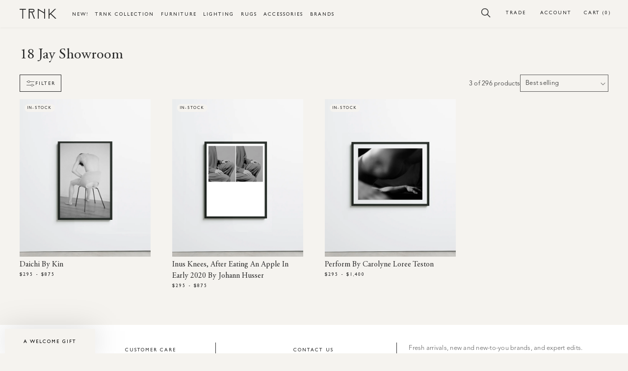

--- FILE ---
content_type: text/html; charset=utf-8
request_url: https://trnk-nyc.com/collections/showroom-bedroom/portrait-photography
body_size: 47860
content:
<!doctype html>
<!--[if IE 9]> <html class="ie9 no-js supports-no-cookies" lang="en"> <![endif]-->
<!-- [if (gt IE 9)|!(IE)]><! -->
<html class="no-js supports-no-cookies" lang="en">
  <!-- <![endif] -->
  <head>
    


    <meta charset="utf-8">
    <meta http-equiv="X-UA-Compatible" content="IE=edge">
    <meta name="viewport" content="width=device-width,initial-scale=1">
    <meta name="theme-color" content="">
    <link rel="canonical" href="https://trnk-nyc.com/collections/showroom-bedroom/portrait-photography">
    <link rel="preconnect" href="https://cdn.shopify.com" crossorigin>
    <link rel="mask-icon" href="//trnk-nyc.com/cdn/shop/t/196/assets/safari-pinned-tab.svg?v=115829723124741788501706077630" color="#5bbad5"><link rel="icon" type="image/png" href="//trnk-nyc.com/cdn/shop/files/trnk-icon-02.png?crop=center&height=32&v=1647546302&width=32"><meta name="msapplication-TileColor" content="#da532c">
    <meta name="theme-color" content="#ffffff">
    <meta name="theme-color" content="#ffffff">
    
<link rel="preconnect" href="https://fonts.shopifycdn.com" crossorigin><title>18 Jay Showroom Bedroom | Modern Bedroom Furniture
&ndash; Tagged &quot;portrait-photography&quot;&ndash; TRNK</title>

    <script src="//cdn.shopify.com/s/files/1/0382/4185/files/ajaxinate.js?937" type="text/javascript"></script>

    <link href="//maxcdn.bootstrapcdn.com/font-awesome/4.7.0/css/font-awesome.min.css" rel="stylesheet">
    
      <meta name="description" content="Dive into luxury with 18 Jay Showroom&#39;s fabric collection, featuring cotton velvets, wool blends, leather, and more. Find your perfect texture today. Shop now!">
    

    

<meta property="og:site_name" content="TRNK">
<meta property="og:url" content="https://trnk-nyc.com/collections/showroom-bedroom/portrait-photography">
<meta property="og:title" content="18 Jay Showroom Bedroom | Modern Bedroom Furniture">
<meta property="og:type" content="website">
<meta property="og:description" content="Dive into luxury with 18 Jay Showroom&#39;s fabric collection, featuring cotton velvets, wool blends, leather, and more. Find your perfect texture today. Shop now!"><meta property="og:image" content="http://trnk-nyc.com/cdn/shop/files/trnk-logo-minimal.png?v=1647279961">
  <meta property="og:image:secure_url" content="https://trnk-nyc.com/cdn/shop/files/trnk-logo-minimal.png?v=1647279961">
  <meta property="og:image:width" content="1101">
  <meta property="og:image:height" content="291"><meta name="twitter:card" content="summary_large_image">
<meta name="twitter:title" content="18 Jay Showroom Bedroom | Modern Bedroom Furniture">
<meta name="twitter:description" content="Dive into luxury with 18 Jay Showroom&#39;s fabric collection, featuring cotton velvets, wool blends, leather, and more. Find your perfect texture today. Shop now!">

    

    <style>
  /* @font-face {
      font-family: "Gill Sans";
      font-weight: normal;
      font-style: normal;
      src: url('https://cdn.shopify.com/s/files/1/0011/8990/4435/files/gillsans.woff?v=1644620389') format('woff'),
              url('https://cdn.shopify.com/s/files/1/0011/8990/4435/files/gillsans.woff2?v=1644620390') format('woff2');
  } */
  @font-face {
      font-family: "Adobe Garamond Pro";
      font-weight: normal;
      font-style: normal;
      src: url('https://cdn.shopify.com/s/files/1/0011/8990/4435/files/AGaramondPro-Regular.woff?v=16446196579') format('woff'),
              url('https://cdn.shopify.com/s/files/1/0011/8990/4435/files/AGaramondPro-Regular.woff2?v=1644619657') format('woff2');
     font-display: swap;
  }
  @font-face {
      font-family: "Adobe Garamond Pro";
      font-weight: normal;
      font-style: italic;
      src: url('https://cdn.shopify.com/s/files/1/0011/8990/4435/files/AGaramondPro-Italic.woff?v=1644619657') format('woff'),
              url('https://cdn.shopify.com/s/files/1/0011/8990/4435/files/AGaramondPro-Italic.woff2?v=16446196579') format('woff2');
     font-display: swap;
  }
  @font-face {
      font-family: "Adobe Garamond Pro";
      font-weight: bold;
      font-style: normal;
      src: url('https://cdn.shopify.com/s/files/1/0011/8990/4435/files/AGaramondPro-Bold.woff?v=1644619657') format('woff'),
              url('https://cdn.shopify.com/s/files/1/0011/8990/4435/files/AGaramondPro-Bold.woff2?v=1644619657') format('woff2');
     font-display: swap;
  }
  /* @font-face {
    font-family: 'lg';
    src: url('//trnk-nyc.com/cdn/shop/t/196/assets/lg.eot?n1z373&v=154335');
    src: url('//trnk-nyc.com/cdn/shop/t/196/assets/lg.eot?%23iefixn1z373&v=154335') format("embedded-opentype"), url('//trnk-nyc.com/cdn/shop/t/196/assets/lg.woff?n1z373&v=154335') format("woff"), url('//trnk-nyc.com/cdn/shop/t/196/assets/lg.ttf?n1z373&v=154335') format("truetype"), url('//trnk-nyc.com/cdn/shop/t/196/assets/lg.svg?n1z373%23lg&v=140514387400902833441706077630') format("svg");
    font-weight: normal;
    font-style: normal;
  } */

  /* body:not(.loaded) * {
      color: #fff;
  } */

    :root {
        --color-black:       #292929;
        --color-grey-dark:   #242428;
        --color-grey-demi:   #E4DECD;
        --color-grey-medium: #E4DECD;
        --color-grey-light:  #F5F3EF;
        --color-grey-pale:   #F5F3EF;
        --color-white:       #ffffff;
        --color-error:       #492722;

        --color-nude-pale:   #F5F3EF; /*#faf7f4*/
        --color-nude-light:  #f1edec; /*#e8e4e2;*/
        --color-nude-medium: #E4DECD; /*#d6d2d0;*/
        --color-nude-dark:   #E4DECD;
        --color-green:  #9EA08E;

      --color-accent: --color-grey-light;
      --color-body-text: --color-black;
      --color-main-background: --color-white;
      --color-border: --color-grey-light;

      --font-heading: "Adobe Garamond Pro", Georgia, Times New Roman, Times, serif;
      --font-body: "Adobe Garamond Pro", Georgia, Times New Roman, Times, serif;
      --font-accent: "Gill Sans", Helvetica, Arial, sans-serif;

      --font-body-weight: 400;
      --font-body-style: normal;
      --font-body-bold-weight: 600;

      /* Icons */
      --icon-filter:  "//trnk-nyc.com/cdn/shop/t/196/assets/icon-filter.svg?v=61253045549199542511706077630";
      --icon-search:  "//trnk-nyc.com/cdn/shop/t/196/assets/icon-search.svg?v=108965688788315217941706077630";
      --icon-account: "//trnk-nyc.com/cdn/shop/t/196/assets/icon-account.svg?v=31971124040800926921706077630";
      --icon-cart:    "//trnk-nyc.com/cdn/shop/t/196/assets/icon-cart.svg?v=85327132014106803741706077630";

    }
</style>


    <script src="//trnk-nyc.com/cdn/shop/t/196/assets/constants.js?v=95358004781563950421706077630" defer="defer"></script>
    <script src="//trnk-nyc.com/cdn/shop/t/196/assets/pubsub.js?v=2921868252632587581706077630" defer="defer"></script>
    <script src="//trnk-nyc.com/cdn/shop/t/196/assets/global.js?v=54939145903281508041707212175" defer="defer"></script>
    <script src="https://ajax.googleapis.com/ajax/libs/jquery/3.7.1/jquery.min.js"></script>
    <script src="https://cdnjs.cloudflare.com/ajax/libs/slick-carousel/1.8.1/slick.min.js"></script>
    <script src="//trnk-nyc.com/cdn/shop/t/196/assets/custom.js?v=173144536139365009981763537697"></script>
    <script src="//trnk-nyc.com/cdn/shop/t/196/assets/layout-theme.js?v=95881759742720006171706077630" defer="defer"></script>
    <script src="//trnk-nyc.com/cdn/shop/t/196/assets/layout.theme-min.js?v=14931552437432402111706077630" defer="defer"></script>

    
    <script>window.performance && window.performance.mark && window.performance.mark('shopify.content_for_header.start');</script><meta name="google-site-verification" content="h2o_eDrued1rlELyxY4C5hF-o05CcRpPuhoO0ehi-yY">
<meta id="shopify-digital-wallet" name="shopify-digital-wallet" content="/1189904435/digital_wallets/dialog">
<meta name="shopify-checkout-api-token" content="43d9861bb46f8e49555be9868b1c5ca9">
<meta id="in-context-paypal-metadata" data-shop-id="1189904435" data-venmo-supported="true" data-environment="production" data-locale="en_US" data-paypal-v4="true" data-currency="USD">
<link rel="alternate" type="application/atom+xml" title="Feed" href="/collections/showroom-bedroom/portrait-photography.atom" />
<link rel="alternate" type="application/json+oembed" href="https://trnk-nyc.com/collections/showroom-bedroom/portrait-photography.oembed">
<script async="async" src="/checkouts/internal/preloads.js?locale=en-US"></script>
<script id="shopify-features" type="application/json">{"accessToken":"43d9861bb46f8e49555be9868b1c5ca9","betas":["rich-media-storefront-analytics"],"domain":"trnk-nyc.com","predictiveSearch":true,"shopId":1189904435,"locale":"en"}</script>
<script>var Shopify = Shopify || {};
Shopify.shop = "trnk.myshopify.com";
Shopify.locale = "en";
Shopify.currency = {"active":"USD","rate":"1.0"};
Shopify.country = "US";
Shopify.theme = {"name":"Nivara | Trnk V6 | 19\/11\/2025 ","id":126362091594,"schema_name":"Dawn","schema_version":"9.0.0","theme_store_id":null,"role":"main"};
Shopify.theme.handle = "null";
Shopify.theme.style = {"id":null,"handle":null};
Shopify.cdnHost = "trnk-nyc.com/cdn";
Shopify.routes = Shopify.routes || {};
Shopify.routes.root = "/";</script>
<script type="module">!function(o){(o.Shopify=o.Shopify||{}).modules=!0}(window);</script>
<script>!function(o){function n(){var o=[];function n(){o.push(Array.prototype.slice.apply(arguments))}return n.q=o,n}var t=o.Shopify=o.Shopify||{};t.loadFeatures=n(),t.autoloadFeatures=n()}(window);</script>
<script id="shop-js-analytics" type="application/json">{"pageType":"collection"}</script>
<script defer="defer" async type="module" src="//trnk-nyc.com/cdn/shopifycloud/shop-js/modules/v2/client.init-shop-cart-sync_BN7fPSNr.en.esm.js"></script>
<script defer="defer" async type="module" src="//trnk-nyc.com/cdn/shopifycloud/shop-js/modules/v2/chunk.common_Cbph3Kss.esm.js"></script>
<script defer="defer" async type="module" src="//trnk-nyc.com/cdn/shopifycloud/shop-js/modules/v2/chunk.modal_DKumMAJ1.esm.js"></script>
<script type="module">
  await import("//trnk-nyc.com/cdn/shopifycloud/shop-js/modules/v2/client.init-shop-cart-sync_BN7fPSNr.en.esm.js");
await import("//trnk-nyc.com/cdn/shopifycloud/shop-js/modules/v2/chunk.common_Cbph3Kss.esm.js");
await import("//trnk-nyc.com/cdn/shopifycloud/shop-js/modules/v2/chunk.modal_DKumMAJ1.esm.js");

  window.Shopify.SignInWithShop?.initShopCartSync?.({"fedCMEnabled":true,"windoidEnabled":true});

</script>
<script>(function() {
  var isLoaded = false;
  function asyncLoad() {
    if (isLoaded) return;
    isLoaded = true;
    var urls = ["\/\/www.powr.io\/powr.js?powr-token=trnk.myshopify.com\u0026external-type=shopify\u0026shop=trnk.myshopify.com","https:\/\/app.easyquote.pw\/easyquote.js?url=https:\/\/app.easyquote.pw\u0026shop=trnk.myshopify.com","https:\/\/d23dclunsivw3h.cloudfront.net\/redirect-app.js?shop=trnk.myshopify.com","https:\/\/d1f2fgu0gyyyyh.cloudfront.net\/shopify-storefront.min.js?shop=trnk.myshopify.com","https:\/\/assets1.adroll.com\/shopify\/latest\/j\/shopify_rolling_bootstrap_v2.js?adroll_adv_id=NBBOXRHPC5A5BN7EHHRY3M\u0026adroll_pix_id=TDCSBWOMG5HYTNYIY6BJBD\u0026shop=trnk.myshopify.com","https:\/\/static.shareasale.com\/json\/shopify\/deduplication.js?shop=trnk.myshopify.com","https:\/\/static.shareasale.com\/json\/shopify\/shareasale-tracking.js?sasmid=56058\u0026ssmtid=19038\u0026shop=trnk.myshopify.com","https:\/\/s3-us-west-2.amazonaws.com\/unific-ipaas-cdn\/js\/unific-util-shopify.js?shop=trnk.myshopify.com","https:\/\/api-na1.hubapi.com\/scriptloader\/v1\/9410083.js?shop=trnk.myshopify.com"];
    for (var i = 0; i < urls.length; i++) {
      var s = document.createElement('script');
      s.type = 'text/javascript';
      s.async = true;
      s.src = urls[i];
      var x = document.getElementsByTagName('script')[0];
      x.parentNode.insertBefore(s, x);
    }
  };
  if(window.attachEvent) {
    window.attachEvent('onload', asyncLoad);
  } else {
    window.addEventListener('load', asyncLoad, false);
  }
})();</script>
<script id="__st">var __st={"a":1189904435,"offset":-18000,"reqid":"3abffa79-8162-43b1-aa1b-077b696ec7c8-1769767764","pageurl":"trnk-nyc.com\/collections\/showroom-bedroom\/portrait-photography","u":"9dec3f187f2a","p":"collection","rtyp":"collection","rid":264282636362};</script>
<script>window.ShopifyPaypalV4VisibilityTracking = true;</script>
<script id="form-persister">!function(){'use strict';const t='contact',e='new_comment',n=[[t,t],['blogs',e],['comments',e],[t,'customer']],o='password',r='form_key',c=['recaptcha-v3-token','g-recaptcha-response','h-captcha-response',o],s=()=>{try{return window.sessionStorage}catch{return}},i='__shopify_v',u=t=>t.elements[r],a=function(){const t=[...n].map((([t,e])=>`form[action*='/${t}']:not([data-nocaptcha='true']) input[name='form_type'][value='${e}']`)).join(',');var e;return e=t,()=>e?[...document.querySelectorAll(e)].map((t=>t.form)):[]}();function m(t){const e=u(t);a().includes(t)&&(!e||!e.value)&&function(t){try{if(!s())return;!function(t){const e=s();if(!e)return;const n=u(t);if(!n)return;const o=n.value;o&&e.removeItem(o)}(t);const e=Array.from(Array(32),(()=>Math.random().toString(36)[2])).join('');!function(t,e){u(t)||t.append(Object.assign(document.createElement('input'),{type:'hidden',name:r})),t.elements[r].value=e}(t,e),function(t,e){const n=s();if(!n)return;const r=[...t.querySelectorAll(`input[type='${o}']`)].map((({name:t})=>t)),u=[...c,...r],a={};for(const[o,c]of new FormData(t).entries())u.includes(o)||(a[o]=c);n.setItem(e,JSON.stringify({[i]:1,action:t.action,data:a}))}(t,e)}catch(e){console.error('failed to persist form',e)}}(t)}const f=t=>{if('true'===t.dataset.persistBound)return;const e=function(t,e){const n=function(t){return'function'==typeof t.submit?t.submit:HTMLFormElement.prototype.submit}(t).bind(t);return function(){let t;return()=>{t||(t=!0,(()=>{try{e(),n()}catch(t){(t=>{console.error('form submit failed',t)})(t)}})(),setTimeout((()=>t=!1),250))}}()}(t,(()=>{m(t)}));!function(t,e){if('function'==typeof t.submit&&'function'==typeof e)try{t.submit=e}catch{}}(t,e),t.addEventListener('submit',(t=>{t.preventDefault(),e()})),t.dataset.persistBound='true'};!function(){function t(t){const e=(t=>{const e=t.target;return e instanceof HTMLFormElement?e:e&&e.form})(t);e&&m(e)}document.addEventListener('submit',t),document.addEventListener('DOMContentLoaded',(()=>{const e=a();for(const t of e)f(t);var n;n=document.body,new window.MutationObserver((t=>{for(const e of t)if('childList'===e.type&&e.addedNodes.length)for(const t of e.addedNodes)1===t.nodeType&&'FORM'===t.tagName&&a().includes(t)&&f(t)})).observe(n,{childList:!0,subtree:!0,attributes:!1}),document.removeEventListener('submit',t)}))}()}();</script>
<script integrity="sha256-4kQ18oKyAcykRKYeNunJcIwy7WH5gtpwJnB7kiuLZ1E=" data-source-attribution="shopify.loadfeatures" defer="defer" src="//trnk-nyc.com/cdn/shopifycloud/storefront/assets/storefront/load_feature-a0a9edcb.js" crossorigin="anonymous"></script>
<script data-source-attribution="shopify.dynamic_checkout.dynamic.init">var Shopify=Shopify||{};Shopify.PaymentButton=Shopify.PaymentButton||{isStorefrontPortableWallets:!0,init:function(){window.Shopify.PaymentButton.init=function(){};var t=document.createElement("script");t.src="https://trnk-nyc.com/cdn/shopifycloud/portable-wallets/latest/portable-wallets.en.js",t.type="module",document.head.appendChild(t)}};
</script>
<script data-source-attribution="shopify.dynamic_checkout.buyer_consent">
  function portableWalletsHideBuyerConsent(e){var t=document.getElementById("shopify-buyer-consent"),n=document.getElementById("shopify-subscription-policy-button");t&&n&&(t.classList.add("hidden"),t.setAttribute("aria-hidden","true"),n.removeEventListener("click",e))}function portableWalletsShowBuyerConsent(e){var t=document.getElementById("shopify-buyer-consent"),n=document.getElementById("shopify-subscription-policy-button");t&&n&&(t.classList.remove("hidden"),t.removeAttribute("aria-hidden"),n.addEventListener("click",e))}window.Shopify?.PaymentButton&&(window.Shopify.PaymentButton.hideBuyerConsent=portableWalletsHideBuyerConsent,window.Shopify.PaymentButton.showBuyerConsent=portableWalletsShowBuyerConsent);
</script>
<script data-source-attribution="shopify.dynamic_checkout.cart.bootstrap">document.addEventListener("DOMContentLoaded",(function(){function t(){return document.querySelector("shopify-accelerated-checkout-cart, shopify-accelerated-checkout")}if(t())Shopify.PaymentButton.init();else{new MutationObserver((function(e,n){t()&&(Shopify.PaymentButton.init(),n.disconnect())})).observe(document.body,{childList:!0,subtree:!0})}}));
</script>
<link id="shopify-accelerated-checkout-styles" rel="stylesheet" media="screen" href="https://trnk-nyc.com/cdn/shopifycloud/portable-wallets/latest/accelerated-checkout-backwards-compat.css" crossorigin="anonymous">
<style id="shopify-accelerated-checkout-cart">
        #shopify-buyer-consent {
  margin-top: 1em;
  display: inline-block;
  width: 100%;
}

#shopify-buyer-consent.hidden {
  display: none;
}

#shopify-subscription-policy-button {
  background: none;
  border: none;
  padding: 0;
  text-decoration: underline;
  font-size: inherit;
  cursor: pointer;
}

#shopify-subscription-policy-button::before {
  box-shadow: none;
}

      </style>
<script id="sections-script" data-sections="header" defer="defer" src="//trnk-nyc.com/cdn/shop/t/196/compiled_assets/scripts.js?v=154335"></script>
<script>window.performance && window.performance.mark && window.performance.mark('shopify.content_for_header.end');</script>
    
<!-- Start of Judge.me Core -->
<link rel="dns-prefetch" href="https://cdn.judge.me/">
<script data-cfasync='false' class='jdgm-settings-script'>window.jdgmSettings={"pagination":5,"disable_web_reviews":false,"badge_no_review_text":"No reviews","badge_n_reviews_text":"{{ n }} review/reviews","badge_star_color":"#339999","hide_badge_preview_if_no_reviews":true,"badge_hide_text":true,"enforce_center_preview_badge":false,"widget_title":"Customer Reviews","widget_open_form_text":"Write a review","widget_close_form_text":"Cancel review","widget_refresh_page_text":"Refresh page","widget_summary_text":"Based on {{ number_of_reviews }} review/reviews","widget_no_review_text":"Be the first to write a review","widget_name_field_text":"Display name","widget_verified_name_field_text":"Verified Name (public)","widget_name_placeholder_text":"Display name","widget_required_field_error_text":"This field is required.","widget_email_field_text":"Email address","widget_verified_email_field_text":"Verified Email (private, can not be edited)","widget_email_placeholder_text":"Your email address","widget_email_field_error_text":"Please enter a valid email address.","widget_rating_field_text":"Rating","widget_review_title_field_text":"Review Title","widget_review_title_placeholder_text":"Give your review a title","widget_review_body_field_text":"Review content","widget_review_body_placeholder_text":"Start writing here...","widget_pictures_field_text":"Picture/Video (optional)","widget_submit_review_text":"Submit Review","widget_submit_verified_review_text":"Submit Verified Review","widget_submit_success_msg_with_auto_publish":"Thank you! Please refresh the page in a few moments to see your review. You can remove or edit your review by logging into \u003ca href='https://judge.me/login' target='_blank' rel='nofollow noopener'\u003eJudge.me\u003c/a\u003e","widget_submit_success_msg_no_auto_publish":"Thank you! Your review will be published as soon as it is approved by the shop admin. You can remove or edit your review by logging into \u003ca href='https://judge.me/login' target='_blank' rel='nofollow noopener'\u003eJudge.me\u003c/a\u003e","widget_show_default_reviews_out_of_total_text":"Showing {{ n_reviews_shown }} out of {{ n_reviews }} reviews.","widget_show_all_link_text":"Show all","widget_show_less_link_text":"Show less","widget_author_said_text":"{{ reviewer_name }} said:","widget_days_text":"{{ n }} days ago","widget_weeks_text":"{{ n }} week/weeks ago","widget_months_text":"{{ n }} month/months ago","widget_years_text":"{{ n }} year/years ago","widget_yesterday_text":"Yesterday","widget_today_text":"Today","widget_replied_text":"\u003e\u003e {{ shop_name }} replied:","widget_read_more_text":"Read more","widget_reviewer_name_as_initial":"","widget_rating_filter_color":"","widget_rating_filter_see_all_text":"See all reviews","widget_sorting_most_recent_text":"Most Recent","widget_sorting_highest_rating_text":"Highest Rating","widget_sorting_lowest_rating_text":"Lowest Rating","widget_sorting_with_pictures_text":"Only Pictures","widget_sorting_most_helpful_text":"Most Helpful","widget_open_question_form_text":"Ask a question","widget_reviews_subtab_text":"Reviews","widget_questions_subtab_text":"Questions","widget_question_label_text":"Question","widget_answer_label_text":"Answer","widget_question_placeholder_text":"Write your question here","widget_submit_question_text":"Submit Question","widget_question_submit_success_text":"Thank you for your question! We will notify you once it gets answered.","widget_star_color":"#339999","verified_badge_text":"Verified","verified_badge_bg_color":"","verified_badge_text_color":"","verified_badge_placement":"left-of-reviewer-name","widget_review_max_height":"","widget_hide_border":false,"widget_social_share":false,"widget_thumb":false,"widget_review_location_show":false,"widget_location_format":"country_iso_code","all_reviews_include_out_of_store_products":true,"all_reviews_out_of_store_text":"(out of store)","all_reviews_pagination":100,"all_reviews_product_name_prefix_text":"about","enable_review_pictures":false,"enable_question_anwser":false,"widget_theme":"","review_date_format":"mm/dd/yyyy","default_sort_method":"most-recent","widget_product_reviews_subtab_text":"Product Reviews","widget_shop_reviews_subtab_text":"Shop Reviews","widget_other_products_reviews_text":"Reviews for other products","widget_store_reviews_subtab_text":"Store reviews","widget_no_store_reviews_text":"This store hasn't received any reviews yet","widget_web_restriction_product_reviews_text":"This product hasn't received any reviews yet","widget_no_items_text":"No items found","widget_show_more_text":"Show more","widget_write_a_store_review_text":"Write a Store Review","widget_other_languages_heading":"Reviews in Other Languages","widget_translate_review_text":"Translate review to {{ language }}","widget_translating_review_text":"Translating...","widget_show_original_translation_text":"Show original ({{ language }})","widget_translate_review_failed_text":"Review couldn't be translated.","widget_translate_review_retry_text":"Retry","widget_translate_review_try_again_later_text":"Try again later","show_product_url_for_grouped_product":false,"widget_sorting_pictures_first_text":"Pictures First","show_pictures_on_all_rev_page_mobile":false,"show_pictures_on_all_rev_page_desktop":false,"floating_tab_hide_mobile_install_preference":false,"floating_tab_button_name":"★ Reviews","floating_tab_title":"Let customers speak for us","floating_tab_button_color":"","floating_tab_button_background_color":"","floating_tab_url":"","floating_tab_url_enabled":true,"floating_tab_tab_style":"text","all_reviews_text_badge_text":"Customers rate us {{ shop.metafields.judgeme.all_reviews_rating | round: 1 }}/5 based on {{ shop.metafields.judgeme.all_reviews_count }} reviews.","all_reviews_text_badge_text_branded_style":"{{ shop.metafields.judgeme.all_reviews_rating | round: 1 }} out of 5 stars based on {{ shop.metafields.judgeme.all_reviews_count }} reviews","is_all_reviews_text_badge_a_link":false,"show_stars_for_all_reviews_text_badge":false,"all_reviews_text_badge_url":"","all_reviews_text_style":"text","all_reviews_text_color_style":"judgeme_brand_color","all_reviews_text_color":"#108474","all_reviews_text_show_jm_brand":true,"featured_carousel_show_header":true,"featured_carousel_title":"Let customers speak for us","testimonials_carousel_title":"Customers are saying","videos_carousel_title":"Real customer stories","cards_carousel_title":"Customers are saying","featured_carousel_count_text":"from {{ n }} reviews","featured_carousel_add_link_to_all_reviews_page":false,"featured_carousel_url":"","featured_carousel_show_images":true,"featured_carousel_autoslide_interval":5,"featured_carousel_arrows_on_the_sides":false,"featured_carousel_height":250,"featured_carousel_width":80,"featured_carousel_image_size":0,"featured_carousel_image_height":250,"featured_carousel_arrow_color":"#eeeeee","verified_count_badge_style":"vintage","verified_count_badge_orientation":"horizontal","verified_count_badge_color_style":"judgeme_brand_color","verified_count_badge_color":"#108474","is_verified_count_badge_a_link":false,"verified_count_badge_url":"","verified_count_badge_show_jm_brand":true,"widget_rating_preset_default":5,"widget_first_sub_tab":"product-reviews","widget_show_histogram":true,"widget_histogram_use_custom_color":false,"widget_pagination_use_custom_color":false,"widget_star_use_custom_color":true,"widget_verified_badge_use_custom_color":false,"widget_write_review_use_custom_color":false,"picture_reminder_submit_button":"Upload Pictures","enable_review_videos":false,"mute_video_by_default":false,"widget_sorting_videos_first_text":"Videos First","widget_review_pending_text":"Pending","featured_carousel_items_for_large_screen":3,"social_share_options_order":"Facebook,Twitter","remove_microdata_snippet":true,"disable_json_ld":false,"enable_json_ld_products":false,"preview_badge_show_question_text":false,"preview_badge_no_question_text":"No questions","preview_badge_n_question_text":"{{ number_of_questions }} question/questions","qa_badge_show_icon":false,"qa_badge_position":"same-row","remove_judgeme_branding":false,"widget_add_search_bar":false,"widget_search_bar_placeholder":"Search","widget_sorting_verified_only_text":"Verified only","featured_carousel_theme":"default","featured_carousel_show_rating":true,"featured_carousel_show_title":true,"featured_carousel_show_body":true,"featured_carousel_show_date":false,"featured_carousel_show_reviewer":true,"featured_carousel_show_product":false,"featured_carousel_header_background_color":"#108474","featured_carousel_header_text_color":"#ffffff","featured_carousel_name_product_separator":"reviewed","featured_carousel_full_star_background":"#108474","featured_carousel_empty_star_background":"#dadada","featured_carousel_vertical_theme_background":"#f9fafb","featured_carousel_verified_badge_enable":false,"featured_carousel_verified_badge_color":"#108474","featured_carousel_border_style":"round","featured_carousel_review_line_length_limit":3,"featured_carousel_more_reviews_button_text":"Read more reviews","featured_carousel_view_product_button_text":"View product","all_reviews_page_load_reviews_on":"scroll","all_reviews_page_load_more_text":"Load More Reviews","disable_fb_tab_reviews":false,"enable_ajax_cdn_cache":false,"widget_public_name_text":"displayed publicly like","default_reviewer_name":"John Smith","default_reviewer_name_has_non_latin":true,"widget_reviewer_anonymous":"Anonymous","medals_widget_title":"Judge.me Review Medals","medals_widget_background_color":"#f9fafb","medals_widget_position":"footer_all_pages","medals_widget_border_color":"#f9fafb","medals_widget_verified_text_position":"left","medals_widget_use_monochromatic_version":false,"medals_widget_elements_color":"#108474","show_reviewer_avatar":true,"widget_invalid_yt_video_url_error_text":"Not a YouTube video URL","widget_max_length_field_error_text":"Please enter no more than {0} characters.","widget_show_country_flag":false,"widget_show_collected_via_shop_app":true,"widget_verified_by_shop_badge_style":"light","widget_verified_by_shop_text":"Verified by Shop","widget_show_photo_gallery":false,"widget_load_with_code_splitting":true,"widget_ugc_install_preference":false,"widget_ugc_title":"Made by us, Shared by you","widget_ugc_subtitle":"Tag us to see your picture featured in our page","widget_ugc_arrows_color":"#ffffff","widget_ugc_primary_button_text":"Buy Now","widget_ugc_primary_button_background_color":"#108474","widget_ugc_primary_button_text_color":"#ffffff","widget_ugc_primary_button_border_width":"0","widget_ugc_primary_button_border_style":"none","widget_ugc_primary_button_border_color":"#108474","widget_ugc_primary_button_border_radius":"25","widget_ugc_secondary_button_text":"Load More","widget_ugc_secondary_button_background_color":"#ffffff","widget_ugc_secondary_button_text_color":"#108474","widget_ugc_secondary_button_border_width":"2","widget_ugc_secondary_button_border_style":"solid","widget_ugc_secondary_button_border_color":"#108474","widget_ugc_secondary_button_border_radius":"25","widget_ugc_reviews_button_text":"View Reviews","widget_ugc_reviews_button_background_color":"#ffffff","widget_ugc_reviews_button_text_color":"#108474","widget_ugc_reviews_button_border_width":"2","widget_ugc_reviews_button_border_style":"solid","widget_ugc_reviews_button_border_color":"#108474","widget_ugc_reviews_button_border_radius":"25","widget_ugc_reviews_button_link_to":"judgeme-reviews-page","widget_ugc_show_post_date":true,"widget_ugc_max_width":"800","widget_rating_metafield_value_type":true,"widget_primary_color":"#108474","widget_enable_secondary_color":false,"widget_secondary_color":"#edf5f5","widget_summary_average_rating_text":"{{ average_rating }} out of 5","widget_media_grid_title":"Customer photos \u0026 videos","widget_media_grid_see_more_text":"See more","widget_round_style":false,"widget_show_product_medals":true,"widget_verified_by_judgeme_text":"Verified by Judge.me","widget_show_store_medals":true,"widget_verified_by_judgeme_text_in_store_medals":"Verified by Judge.me","widget_media_field_exceed_quantity_message":"Sorry, we can only accept {{ max_media }} for one review.","widget_media_field_exceed_limit_message":"{{ file_name }} is too large, please select a {{ media_type }} less than {{ size_limit }}MB.","widget_review_submitted_text":"Review Submitted!","widget_question_submitted_text":"Question Submitted!","widget_close_form_text_question":"Cancel","widget_write_your_answer_here_text":"Write your answer here","widget_enabled_branded_link":true,"widget_show_collected_by_judgeme":true,"widget_reviewer_name_color":"","widget_write_review_text_color":"","widget_write_review_bg_color":"","widget_collected_by_judgeme_text":"collected by Judge.me","widget_pagination_type":"standard","widget_load_more_text":"Load More","widget_load_more_color":"#108474","widget_full_review_text":"Full Review","widget_read_more_reviews_text":"Read More Reviews","widget_read_questions_text":"Read Questions","widget_questions_and_answers_text":"Questions \u0026 Answers","widget_verified_by_text":"Verified by","widget_verified_text":"Verified","widget_number_of_reviews_text":"{{ number_of_reviews }} reviews","widget_back_button_text":"Back","widget_next_button_text":"Next","widget_custom_forms_filter_button":"Filters","custom_forms_style":"vertical","widget_show_review_information":false,"how_reviews_are_collected":"How reviews are collected?","widget_show_review_keywords":false,"widget_gdpr_statement":"How we use your data: We'll only contact you about the review you left, and only if necessary. By submitting your review, you agree to Judge.me's \u003ca href='https://judge.me/terms' target='_blank' rel='nofollow noopener'\u003eterms\u003c/a\u003e, \u003ca href='https://judge.me/privacy' target='_blank' rel='nofollow noopener'\u003eprivacy\u003c/a\u003e and \u003ca href='https://judge.me/content-policy' target='_blank' rel='nofollow noopener'\u003econtent\u003c/a\u003e policies.","widget_multilingual_sorting_enabled":false,"widget_translate_review_content_enabled":false,"widget_translate_review_content_method":"manual","popup_widget_review_selection":"automatically_with_pictures","popup_widget_round_border_style":true,"popup_widget_show_title":true,"popup_widget_show_body":true,"popup_widget_show_reviewer":false,"popup_widget_show_product":true,"popup_widget_show_pictures":true,"popup_widget_use_review_picture":true,"popup_widget_show_on_home_page":true,"popup_widget_show_on_product_page":true,"popup_widget_show_on_collection_page":true,"popup_widget_show_on_cart_page":true,"popup_widget_position":"bottom_left","popup_widget_first_review_delay":5,"popup_widget_duration":5,"popup_widget_interval":5,"popup_widget_review_count":5,"popup_widget_hide_on_mobile":true,"review_snippet_widget_round_border_style":true,"review_snippet_widget_card_color":"#FFFFFF","review_snippet_widget_slider_arrows_background_color":"#FFFFFF","review_snippet_widget_slider_arrows_color":"#000000","review_snippet_widget_star_color":"#108474","show_product_variant":false,"all_reviews_product_variant_label_text":"Variant: ","widget_show_verified_branding":false,"widget_ai_summary_title":"Customers say","widget_ai_summary_disclaimer":"AI-powered review summary based on recent customer reviews","widget_show_ai_summary":false,"widget_show_ai_summary_bg":false,"widget_show_review_title_input":true,"redirect_reviewers_invited_via_email":"review_widget","request_store_review_after_product_review":false,"request_review_other_products_in_order":false,"review_form_color_scheme":"default","review_form_corner_style":"square","review_form_star_color":{},"review_form_text_color":"#333333","review_form_background_color":"#ffffff","review_form_field_background_color":"#fafafa","review_form_button_color":{},"review_form_button_text_color":"#ffffff","review_form_modal_overlay_color":"#000000","review_content_screen_title_text":"How would you rate this product?","review_content_introduction_text":"We would love it if you would share a bit about your experience.","store_review_form_title_text":"How would you rate this store?","store_review_form_introduction_text":"We would love it if you would share a bit about your experience.","show_review_guidance_text":true,"one_star_review_guidance_text":"Poor","five_star_review_guidance_text":"Great","customer_information_screen_title_text":"About you","customer_information_introduction_text":"Please tell us more about you.","custom_questions_screen_title_text":"Your experience in more detail","custom_questions_introduction_text":"Here are a few questions to help us understand more about your experience.","review_submitted_screen_title_text":"Thanks for your review!","review_submitted_screen_thank_you_text":"We are processing it and it will appear on the store soon.","review_submitted_screen_email_verification_text":"Please confirm your email by clicking the link we just sent you. This helps us keep reviews authentic.","review_submitted_request_store_review_text":"Would you like to share your experience of shopping with us?","review_submitted_review_other_products_text":"Would you like to review these products?","store_review_screen_title_text":"Would you like to share your experience of shopping with us?","store_review_introduction_text":"We value your feedback and use it to improve. Please share any thoughts or suggestions you have.","reviewer_media_screen_title_picture_text":"Share a picture","reviewer_media_introduction_picture_text":"Upload a photo to support your review.","reviewer_media_screen_title_video_text":"Share a video","reviewer_media_introduction_video_text":"Upload a video to support your review.","reviewer_media_screen_title_picture_or_video_text":"Share a picture or video","reviewer_media_introduction_picture_or_video_text":"Upload a photo or video to support your review.","reviewer_media_youtube_url_text":"Paste your Youtube URL here","advanced_settings_next_step_button_text":"Next","advanced_settings_close_review_button_text":"Close","modal_write_review_flow":false,"write_review_flow_required_text":"Required","write_review_flow_privacy_message_text":"We respect your privacy.","write_review_flow_anonymous_text":"Post review as anonymous","write_review_flow_visibility_text":"This won't be visible to other customers.","write_review_flow_multiple_selection_help_text":"Select as many as you like","write_review_flow_single_selection_help_text":"Select one option","write_review_flow_required_field_error_text":"This field is required","write_review_flow_invalid_email_error_text":"Please enter a valid email address","write_review_flow_max_length_error_text":"Max. {{ max_length }} characters.","write_review_flow_media_upload_text":"\u003cb\u003eClick to upload\u003c/b\u003e or drag and drop","write_review_flow_gdpr_statement":"We'll only contact you about your review if necessary. By submitting your review, you agree to our \u003ca href='https://judge.me/terms' target='_blank' rel='nofollow noopener'\u003eterms and conditions\u003c/a\u003e and \u003ca href='https://judge.me/privacy' target='_blank' rel='nofollow noopener'\u003eprivacy policy\u003c/a\u003e.","rating_only_reviews_enabled":false,"show_negative_reviews_help_screen":false,"new_review_flow_help_screen_rating_threshold":3,"negative_review_resolution_screen_title_text":"Tell us more","negative_review_resolution_text":"Your experience matters to us. If there were issues with your purchase, we're here to help. Feel free to reach out to us, we'd love the opportunity to make things right.","negative_review_resolution_button_text":"Contact us","negative_review_resolution_proceed_with_review_text":"Leave a review","negative_review_resolution_subject":"Issue with purchase from {{ shop_name }}.{{ order_name }}","preview_badge_collection_page_install_status":false,"widget_review_custom_css":"","preview_badge_custom_css":"","preview_badge_stars_count":"5-stars","featured_carousel_custom_css":"","floating_tab_custom_css":"","all_reviews_widget_custom_css":"","medals_widget_custom_css":"","verified_badge_custom_css":"","all_reviews_text_custom_css":"","transparency_badges_collected_via_store_invite":false,"transparency_badges_from_another_provider":false,"transparency_badges_collected_from_store_visitor":false,"transparency_badges_collected_by_verified_review_provider":false,"transparency_badges_earned_reward":false,"transparency_badges_collected_via_store_invite_text":"Review collected via store invitation","transparency_badges_from_another_provider_text":"Review collected from another provider","transparency_badges_collected_from_store_visitor_text":"Review collected from a store visitor","transparency_badges_written_in_google_text":"Review written in Google","transparency_badges_written_in_etsy_text":"Review written in Etsy","transparency_badges_written_in_shop_app_text":"Review written in Shop App","transparency_badges_earned_reward_text":"Review earned a reward for future purchase","product_review_widget_per_page":10,"widget_store_review_label_text":"Review about the store","checkout_comment_extension_title_on_product_page":"Customer Comments","checkout_comment_extension_num_latest_comment_show":5,"checkout_comment_extension_format":"name_and_timestamp","checkout_comment_customer_name":"last_initial","checkout_comment_comment_notification":true,"preview_badge_collection_page_install_preference":false,"preview_badge_home_page_install_preference":false,"preview_badge_product_page_install_preference":true,"review_widget_install_preference":"","review_carousel_install_preference":false,"floating_reviews_tab_install_preference":"none","verified_reviews_count_badge_install_preference":false,"all_reviews_text_install_preference":false,"review_widget_best_location":false,"judgeme_medals_install_preference":false,"review_widget_revamp_enabled":false,"review_widget_qna_enabled":false,"review_widget_header_theme":"minimal","review_widget_widget_title_enabled":true,"review_widget_header_text_size":"medium","review_widget_header_text_weight":"regular","review_widget_average_rating_style":"compact","review_widget_bar_chart_enabled":true,"review_widget_bar_chart_type":"numbers","review_widget_bar_chart_style":"standard","review_widget_expanded_media_gallery_enabled":false,"review_widget_reviews_section_theme":"standard","review_widget_image_style":"thumbnails","review_widget_review_image_ratio":"square","review_widget_stars_size":"medium","review_widget_verified_badge":"standard_text","review_widget_review_title_text_size":"medium","review_widget_review_text_size":"medium","review_widget_review_text_length":"medium","review_widget_number_of_columns_desktop":3,"review_widget_carousel_transition_speed":5,"review_widget_custom_questions_answers_display":"always","review_widget_button_text_color":"#FFFFFF","review_widget_text_color":"#000000","review_widget_lighter_text_color":"#7B7B7B","review_widget_corner_styling":"soft","review_widget_review_word_singular":"review","review_widget_review_word_plural":"reviews","review_widget_voting_label":"Helpful?","review_widget_shop_reply_label":"Reply from {{ shop_name }}:","review_widget_filters_title":"Filters","qna_widget_question_word_singular":"Question","qna_widget_question_word_plural":"Questions","qna_widget_answer_reply_label":"Answer from {{ answerer_name }}:","qna_content_screen_title_text":"Ask a question about this product","qna_widget_question_required_field_error_text":"Please enter your question.","qna_widget_flow_gdpr_statement":"We'll only contact you about your question if necessary. By submitting your question, you agree to our \u003ca href='https://judge.me/terms' target='_blank' rel='nofollow noopener'\u003eterms and conditions\u003c/a\u003e and \u003ca href='https://judge.me/privacy' target='_blank' rel='nofollow noopener'\u003eprivacy policy\u003c/a\u003e.","qna_widget_question_submitted_text":"Thanks for your question!","qna_widget_close_form_text_question":"Close","qna_widget_question_submit_success_text":"We’ll notify you by email when your question is answered.","all_reviews_widget_v2025_enabled":false,"all_reviews_widget_v2025_header_theme":"default","all_reviews_widget_v2025_widget_title_enabled":true,"all_reviews_widget_v2025_header_text_size":"medium","all_reviews_widget_v2025_header_text_weight":"regular","all_reviews_widget_v2025_average_rating_style":"compact","all_reviews_widget_v2025_bar_chart_enabled":true,"all_reviews_widget_v2025_bar_chart_type":"numbers","all_reviews_widget_v2025_bar_chart_style":"standard","all_reviews_widget_v2025_expanded_media_gallery_enabled":false,"all_reviews_widget_v2025_show_store_medals":true,"all_reviews_widget_v2025_show_photo_gallery":true,"all_reviews_widget_v2025_show_review_keywords":false,"all_reviews_widget_v2025_show_ai_summary":false,"all_reviews_widget_v2025_show_ai_summary_bg":false,"all_reviews_widget_v2025_add_search_bar":false,"all_reviews_widget_v2025_default_sort_method":"most-recent","all_reviews_widget_v2025_reviews_per_page":10,"all_reviews_widget_v2025_reviews_section_theme":"default","all_reviews_widget_v2025_image_style":"thumbnails","all_reviews_widget_v2025_review_image_ratio":"square","all_reviews_widget_v2025_stars_size":"medium","all_reviews_widget_v2025_verified_badge":"bold_badge","all_reviews_widget_v2025_review_title_text_size":"medium","all_reviews_widget_v2025_review_text_size":"medium","all_reviews_widget_v2025_review_text_length":"medium","all_reviews_widget_v2025_number_of_columns_desktop":3,"all_reviews_widget_v2025_carousel_transition_speed":5,"all_reviews_widget_v2025_custom_questions_answers_display":"always","all_reviews_widget_v2025_show_product_variant":false,"all_reviews_widget_v2025_show_reviewer_avatar":true,"all_reviews_widget_v2025_reviewer_name_as_initial":"","all_reviews_widget_v2025_review_location_show":false,"all_reviews_widget_v2025_location_format":"","all_reviews_widget_v2025_show_country_flag":false,"all_reviews_widget_v2025_verified_by_shop_badge_style":"light","all_reviews_widget_v2025_social_share":false,"all_reviews_widget_v2025_social_share_options_order":"Facebook,Twitter,LinkedIn,Pinterest","all_reviews_widget_v2025_pagination_type":"standard","all_reviews_widget_v2025_button_text_color":"#FFFFFF","all_reviews_widget_v2025_text_color":"#000000","all_reviews_widget_v2025_lighter_text_color":"#7B7B7B","all_reviews_widget_v2025_corner_styling":"soft","all_reviews_widget_v2025_title":"Customer reviews","all_reviews_widget_v2025_ai_summary_title":"Customers say about this store","all_reviews_widget_v2025_no_review_text":"Be the first to write a review","platform":"shopify","branding_url":"https://app.judge.me/reviews/stores/trnk-nyc.com","branding_text":"Powered by Judge.me","locale":"en","reply_name":"TRNK","widget_version":"3.0","footer":true,"autopublish":true,"review_dates":true,"enable_custom_form":false,"shop_use_review_site":true,"shop_locale":"en","enable_multi_locales_translations":true,"show_review_title_input":true,"review_verification_email_status":"always","can_be_branded":true,"reply_name_text":"TRNK"};</script> <style class='jdgm-settings-style'>.jdgm-xx{left:0}:root{--jdgm-primary-color: #108474;--jdgm-secondary-color: rgba(16,132,116,0.1);--jdgm-star-color: #399;--jdgm-write-review-text-color: white;--jdgm-write-review-bg-color: #108474;--jdgm-paginate-color: #108474;--jdgm-border-radius: 0;--jdgm-reviewer-name-color: #108474}.jdgm-histogram__bar-content{background-color:#108474}.jdgm-rev[data-verified-buyer=true] .jdgm-rev__icon.jdgm-rev__icon:after,.jdgm-rev__buyer-badge.jdgm-rev__buyer-badge{color:white;background-color:#108474}.jdgm-review-widget--small .jdgm-gallery.jdgm-gallery .jdgm-gallery__thumbnail-link:nth-child(8) .jdgm-gallery__thumbnail-wrapper.jdgm-gallery__thumbnail-wrapper:before{content:"See more"}@media only screen and (min-width: 768px){.jdgm-gallery.jdgm-gallery .jdgm-gallery__thumbnail-link:nth-child(8) .jdgm-gallery__thumbnail-wrapper.jdgm-gallery__thumbnail-wrapper:before{content:"See more"}}.jdgm-preview-badge .jdgm-star.jdgm-star{color:#339999}.jdgm-prev-badge[data-average-rating='0.00']{display:none !important}.jdgm-prev-badge__text{display:none !important}.jdgm-author-all-initials{display:none !important}.jdgm-author-last-initial{display:none !important}.jdgm-rev-widg__title{visibility:hidden}.jdgm-rev-widg__summary-text{visibility:hidden}.jdgm-prev-badge__text{visibility:hidden}.jdgm-rev__prod-link-prefix:before{content:'about'}.jdgm-rev__variant-label:before{content:'Variant: '}.jdgm-rev__out-of-store-text:before{content:'(out of store)'}@media only screen and (min-width: 768px){.jdgm-rev__pics .jdgm-rev_all-rev-page-picture-separator,.jdgm-rev__pics .jdgm-rev__product-picture{display:none}}@media only screen and (max-width: 768px){.jdgm-rev__pics .jdgm-rev_all-rev-page-picture-separator,.jdgm-rev__pics .jdgm-rev__product-picture{display:none}}.jdgm-preview-badge[data-template="collection"]{display:none !important}.jdgm-preview-badge[data-template="index"]{display:none !important}.jdgm-review-widget[data-from-snippet="true"]{display:none !important}.jdgm-verified-count-badget[data-from-snippet="true"]{display:none !important}.jdgm-carousel-wrapper[data-from-snippet="true"]{display:none !important}.jdgm-all-reviews-text[data-from-snippet="true"]{display:none !important}.jdgm-medals-section[data-from-snippet="true"]{display:none !important}.jdgm-ugc-media-wrapper[data-from-snippet="true"]{display:none !important}.jdgm-rev__transparency-badge[data-badge-type="review_collected_via_store_invitation"]{display:none !important}.jdgm-rev__transparency-badge[data-badge-type="review_collected_from_another_provider"]{display:none !important}.jdgm-rev__transparency-badge[data-badge-type="review_collected_from_store_visitor"]{display:none !important}.jdgm-rev__transparency-badge[data-badge-type="review_written_in_etsy"]{display:none !important}.jdgm-rev__transparency-badge[data-badge-type="review_written_in_google_business"]{display:none !important}.jdgm-rev__transparency-badge[data-badge-type="review_written_in_shop_app"]{display:none !important}.jdgm-rev__transparency-badge[data-badge-type="review_earned_for_future_purchase"]{display:none !important}.jdgm-review-snippet-widget .jdgm-rev-snippet-widget__cards-container .jdgm-rev-snippet-card{border-radius:8px;background:#fff}.jdgm-review-snippet-widget .jdgm-rev-snippet-widget__cards-container .jdgm-rev-snippet-card__rev-rating .jdgm-star{color:#108474}.jdgm-review-snippet-widget .jdgm-rev-snippet-widget__prev-btn,.jdgm-review-snippet-widget .jdgm-rev-snippet-widget__next-btn{border-radius:50%;background:#fff}.jdgm-review-snippet-widget .jdgm-rev-snippet-widget__prev-btn>svg,.jdgm-review-snippet-widget .jdgm-rev-snippet-widget__next-btn>svg{fill:#000}.jdgm-full-rev-modal.rev-snippet-widget .jm-mfp-container .jm-mfp-content,.jdgm-full-rev-modal.rev-snippet-widget .jm-mfp-container .jdgm-full-rev__icon,.jdgm-full-rev-modal.rev-snippet-widget .jm-mfp-container .jdgm-full-rev__pic-img,.jdgm-full-rev-modal.rev-snippet-widget .jm-mfp-container .jdgm-full-rev__reply{border-radius:8px}.jdgm-full-rev-modal.rev-snippet-widget .jm-mfp-container .jdgm-full-rev[data-verified-buyer="true"] .jdgm-full-rev__icon::after{border-radius:8px}.jdgm-full-rev-modal.rev-snippet-widget .jm-mfp-container .jdgm-full-rev .jdgm-rev__buyer-badge{border-radius:calc( 8px / 2 )}.jdgm-full-rev-modal.rev-snippet-widget .jm-mfp-container .jdgm-full-rev .jdgm-full-rev__replier::before{content:'TRNK'}.jdgm-full-rev-modal.rev-snippet-widget .jm-mfp-container .jdgm-full-rev .jdgm-full-rev__product-button{border-radius:calc( 8px * 6 )}
</style> <style class='jdgm-settings-style'></style>

  
  
  
  <style class='jdgm-miracle-styles'>
  @-webkit-keyframes jdgm-spin{0%{-webkit-transform:rotate(0deg);-ms-transform:rotate(0deg);transform:rotate(0deg)}100%{-webkit-transform:rotate(359deg);-ms-transform:rotate(359deg);transform:rotate(359deg)}}@keyframes jdgm-spin{0%{-webkit-transform:rotate(0deg);-ms-transform:rotate(0deg);transform:rotate(0deg)}100%{-webkit-transform:rotate(359deg);-ms-transform:rotate(359deg);transform:rotate(359deg)}}@font-face{font-family:'JudgemeStar';src:url("[data-uri]") format("woff");font-weight:normal;font-style:normal}.jdgm-star{font-family:'JudgemeStar';display:inline !important;text-decoration:none !important;padding:0 4px 0 0 !important;margin:0 !important;font-weight:bold;opacity:1;-webkit-font-smoothing:antialiased;-moz-osx-font-smoothing:grayscale}.jdgm-star:hover{opacity:1}.jdgm-star:last-of-type{padding:0 !important}.jdgm-star.jdgm--on:before{content:"\e000"}.jdgm-star.jdgm--off:before{content:"\e001"}.jdgm-star.jdgm--half:before{content:"\e002"}.jdgm-widget *{margin:0;line-height:1.4;-webkit-box-sizing:border-box;-moz-box-sizing:border-box;box-sizing:border-box;-webkit-overflow-scrolling:touch}.jdgm-hidden{display:none !important;visibility:hidden !important}.jdgm-temp-hidden{display:none}.jdgm-spinner{width:40px;height:40px;margin:auto;border-radius:50%;border-top:2px solid #eee;border-right:2px solid #eee;border-bottom:2px solid #eee;border-left:2px solid #ccc;-webkit-animation:jdgm-spin 0.8s infinite linear;animation:jdgm-spin 0.8s infinite linear}.jdgm-prev-badge{display:block !important}

</style>


  
  
   


<script data-cfasync='false' class='jdgm-script'>
!function(e){window.jdgm=window.jdgm||{},jdgm.CDN_HOST="https://cdn.judge.me/",
jdgm.docReady=function(d){(e.attachEvent?"complete"===e.readyState:"loading"!==e.readyState)?
setTimeout(d,0):e.addEventListener("DOMContentLoaded",d)},jdgm.loadCSS=function(d,t,o,s){
!o&&jdgm.loadCSS.requestedUrls.indexOf(d)>=0||(jdgm.loadCSS.requestedUrls.push(d),
(s=e.createElement("link")).rel="stylesheet",s.class="jdgm-stylesheet",s.media="nope!",
s.href=d,s.onload=function(){this.media="all",t&&setTimeout(t)},e.body.appendChild(s))},
jdgm.loadCSS.requestedUrls=[],jdgm.loadJS=function(e,d){var t=new XMLHttpRequest;
t.onreadystatechange=function(){4===t.readyState&&(Function(t.response)(),d&&d(t.response))},
t.open("GET",e),t.send()},jdgm.docReady((function(){(window.jdgmLoadCSS||e.querySelectorAll(
".jdgm-widget, .jdgm-all-reviews-page").length>0)&&(jdgmSettings.widget_load_with_code_splitting?
parseFloat(jdgmSettings.widget_version)>=3?jdgm.loadCSS(jdgm.CDN_HOST+"widget_v3/base.css"):
jdgm.loadCSS(jdgm.CDN_HOST+"widget/base.css"):jdgm.loadCSS(jdgm.CDN_HOST+"shopify_v2.css"),
jdgm.loadJS(jdgm.CDN_HOST+"loader.js"))}))}(document);
</script>

<noscript><link rel="stylesheet" type="text/css" media="all" href="https://cdn.judge.me/shopify_v2.css"></noscript>
<!-- End of Judge.me Core -->


    <script>

  
  (function() {
      class Ultimate_Shopify_DataLayer {
        constructor() {
          window.dataLayer = window.dataLayer || []; 
          
          // use a prefix of events name
          this.eventPrefix = '';

          //Keep the value false to get non-formatted product ID
          this.formattedItemId = true; 

          // data schema
          this.dataSchema = {
            ecommerce: {
                show: true
            },
            dynamicRemarketing: {
                show: false,
                business_vertical: 'retail'
            }
          }


          // quick view selectors
          this.quickViewSelector = {
            'quickViewElement': '',
            'gridItemSelector': '',
            'productLinkSelector': 'a[href*="/products/"]'
          }

          // mini cart button selector
          this.miniCartButton = [
            'a[href="/cart"]', 
          ];
          this.miniCartAppersOn = 'click';


          // begin checkout buttons/links selectors
          this.beginCheckoutButtons = [
            'input[name="checkout"]',
            'button[name="checkout"]',
            'a[href="/checkout"]',
            '.additional-checkout-buttons',
          ];

          // direct checkout button selector
          this.shopifyDirectCheckoutButton = [
            '.shopify-payment-button'
          ]

          //Keep the value true if Add to Cart redirects to the cart page
          this.isAddToCartRedirect = false;
          
          // keep the value false if cart items increment/decrement/remove refresh page 
          this.isAjaxCartIncrementDecrement = true;
          

          // Caution: Do not modify anything below this line, as it may result in it not functioning correctly.
          this.cart = {"note":null,"attributes":{},"original_total_price":0,"total_price":0,"total_discount":0,"total_weight":0.0,"item_count":0,"items":[],"requires_shipping":false,"currency":"USD","items_subtotal_price":0,"cart_level_discount_applications":[],"checkout_charge_amount":0}
          this.countryCode = "US";
          this.storeURL = "https://trnk-nyc.com";
          localStorage.setItem('shopCountryCode', this.countryCode);
          this.collectData(); 
          this.itemsList = [];
        }

        updateCart() {
          fetch("/cart.js")
          .then((response) => response.json())
          .then((data) => {
            this.cart = data;
          });
        }

       debounce(delay) {         
          let timeoutId;
          return function(func) {
            const context = this;
            const args = arguments;
            
            clearTimeout(timeoutId);
            
            timeoutId = setTimeout(function() {
              func.apply(context, args);
            }, delay);
          };
        }

        eventConsole(eventName, eventData) {
          const css1 = 'background: red; color: #fff; font-size: normal; border-radius: 3px 0 0 3px; padding: 3px 4px;';
          const css2 = 'background-color: blue; color: #fff; font-size: normal; border-radius: 0 3px 3px 0; padding: 3px 4px;';
          console.log('%cGTM DataLayer Event:%c' + eventName, css1, css2, eventData);
        }

        collectData() { 
            this.customerData();
            this.ajaxRequestData();
            this.searchPageData();
            this.miniCartData();
            this.beginCheckoutData();
  
            
  
            
  
            
              this.collectionsPageData();
            
            

            this.quickViewData();
            this.selectItemData(); 
            this.formData();
            this.phoneClickData();
            this.emailClickData();
            this.loginRegisterData();
        }        

        //logged-in customer data 
        customerData() {
            const currentUser = {};
            

            if (currentUser.email) {
              currentUser.hash_email = "e3b0c44298fc1c149afbf4c8996fb92427ae41e4649b934ca495991b7852b855"
            }

            if (currentUser.phone) {
              currentUser.hash_phone = "e3b0c44298fc1c149afbf4c8996fb92427ae41e4649b934ca495991b7852b855"
            }

            window.dataLayer = window.dataLayer || [];
            dataLayer.push({
              customer: currentUser
            });
        }

        // add_to_cart, remove_from_cart, search
        ajaxRequestData() {
          const self = this;
          
          // handle non-ajax add to cart
          if(this.isAddToCartRedirect) {
            document.addEventListener('submit', function(event) {
              const addToCartForm = event.target.closest('form[action="/cart/add"]');
              if(addToCartForm) {
                event.preventDefault();
                
                const formData = new FormData(addToCartForm);
            
                fetch(window.Shopify.routes.root + 'cart/add.js', {
                  method: 'POST',
                  body: formData
                })
                .then(response => {
                    window.location.href = "/cart";
                })
                .catch((error) => {
                  console.error('Error:', error);
                });
              }
            });
          }
          
          // fetch
          let originalFetch = window.fetch;
          let debounce = this.debounce(800);
          
          window.fetch = function () {
            return originalFetch.apply(this, arguments).then((response) => {
              if (response.ok) {
                let cloneResponse = response.clone();
                let requestURL = arguments[0]['url'] || arguments[0];
                
                if(/.*\/search\/?.*\?.*q=.+/.test(requestURL) && !requestURL.includes('&requestFrom=uldt')) {   
                  const queryString = requestURL.split('?')[1];
                  const urlParams = new URLSearchParams(queryString);
                  const search_term = urlParams.get("q");

                  debounce(function() {
                    fetch(`${self.storeURL}/search/suggest.json?q=${search_term}&resources[type]=product&requestFrom=uldt`)
                      .then(res => res.json())
                      .then(function(data) {
                            const products = data.resources.results.products;
                            if(products.length) {
                              const fetchRequests = products.map(product =>
                                fetch(`${self.storeURL}/${product.url.split('?')[0]}.js`)
                                  .then(response => response.json())
                                  .catch(error => console.error('Error fetching:', error))
                              );

                              Promise.all(fetchRequests)
                                .then(products => {
                                    const items = products.map((product) => {
                                      return {
                                        product_id: product.id,
                                        product_title: product.title,
                                        variant_id: product.variants[0].id,
                                        variant_title: product.variants[0].title,
                                        vendor: product.vendor,
                                        total_discount: 0,
                                        final_price: product.price_min,
                                        product_type: product.type, 
                                        quantity: 1
                                      }
                                    });

                                    self.ecommerceDataLayer('search', {search_term, items});
                                })
                            }else {
                              self.ecommerceDataLayer('search', {search_term, items: []});
                            }
                      });
                  });
                }
                else if (requestURL.includes("/cart/add")) {
                  cloneResponse.text().then((text) => {
                    let data = JSON.parse(text);

                    if(data.items && Array.isArray(data.items)) {
                      data.items.forEach(function(item) {
                         self.ecommerceDataLayer('add_to_cart', {items: [item]});
                      })
                    } else {
                      self.ecommerceDataLayer('add_to_cart', {items: [data]});
                    }
                    self.updateCart();
                  });
                }else if(requestURL.includes("/cart/change") || requestURL.includes("/cart/update")) {
                  
                   cloneResponse.text().then((text) => {
                     
                    let newCart = JSON.parse(text);
                    let newCartItems = newCart.items;
                    let oldCartItems = self.cart.items;

                    for(let i = 0; i < oldCartItems.length; i++) {
                      let item = oldCartItems[i];
                      let newItem = newCartItems.find(newItems => newItems.id === item.id);


                      if(newItem) {

                        if(newItem.quantity > item.quantity) {
                          // cart item increment
                          let quantity = (newItem.quantity - item.quantity);
                          let updatedItem = {...item, quantity}
                          self.ecommerceDataLayer('add_to_cart', {items: [updatedItem]});
                          self.updateCart(); 

                        }else if(newItem.quantity < item.quantity) {
                          // cart item decrement
                          let quantity = (item.quantity - newItem.quantity);
                          let updatedItem = {...item, quantity}
                          self.ecommerceDataLayer('remove_from_cart', {items: [updatedItem]});
                          self.updateCart(); 
                        }
                        

                      }else {
                        self.ecommerceDataLayer('remove_from_cart', {items: [item]});
                        self.updateCart(); 
                      }
                    }
                     
                  });
                }
              }
              return response;
            });
          }
          // end fetch 


          //xhr
          var origXMLHttpRequest = XMLHttpRequest;
          XMLHttpRequest = function() {
            var requestURL;
    
            var xhr = new origXMLHttpRequest();
            var origOpen = xhr.open;
            var origSend = xhr.send;
            
            // Override the `open` function.
            xhr.open = function(method, url) {
                requestURL = url;
                return origOpen.apply(this, arguments);
            };
    
    
            xhr.send = function() {
    
                // Only proceed if the request URL matches what we're looking for.
                if (requestURL.includes("/cart/add") || requestURL.includes("/cart/change") || /.*\/search\/?.*\?.*q=.+/.test(requestURL)) {
        
                    xhr.addEventListener('load', function() {
                        if (xhr.readyState === 4) {
                            if (xhr.status >= 200 && xhr.status < 400) { 

                              if(/.*\/search\/?.*\?.*q=.+/.test(requestURL) && !requestURL.includes('&requestFrom=uldt')) {
                                const queryString = requestURL.split('?')[1];
                                const urlParams = new URLSearchParams(queryString);
                                const search_term = urlParams.get("q");

                                debounce(function() {
                                    fetch(`${self.storeURL}/search/suggest.json?q=${search_term}&resources[type]=product&requestFrom=uldt`)
                                      .then(res => res.json())
                                      .then(function(data) {
                                            const products = data.resources.results.products;
                                            if(products.length) {
                                              const fetchRequests = products.map(product =>
                                                fetch(`${self.storeURL}/${product.url.split('?')[0]}.js`)
                                                  .then(response => response.json())
                                                  .catch(error => console.error('Error fetching:', error))
                                              );
                
                                              Promise.all(fetchRequests)
                                                .then(products => {
                                                    const items = products.map((product) => {
                                                      return {
                                                        product_id: product.id,
                                                        product_title: product.title,
                                                        variant_id: product.variants[0].id,
                                                        variant_title: product.variants[0].title,
                                                        vendor: product.vendor,
                                                        total_discount: 0,
                                                        final_price: product.price_min,
                                                        product_type: product.type, 
                                                        quantity: 1
                                                      }
                                                    });
                
                                                    self.ecommerceDataLayer('search', {search_term, items});
                                                })
                                            }else {
                                              self.ecommerceDataLayer('search', {search_term, items: []});
                                            }
                                      });
                                  });

                              }

                              else if(requestURL.includes("/cart/add")) {
                                  const data = JSON.parse(xhr.responseText);

                                  if(data.items && Array.isArray(data.items)) {
                                    data.items.forEach(function(item) {
                                        self.ecommerceDataLayer('add_to_cart', {items: [item]});
                                      })
                                  } else {
                                    self.ecommerceDataLayer('add_to_cart', {items: [data]});
                                  }
                                  self.updateCart();
                                 
                               }else if(requestURL.includes("/cart/change")) {
                                 
                                  const newCart = JSON.parse(xhr.responseText);
                                  const newCartItems = newCart.items;
                                  let oldCartItems = self.cart.items;
              
                                  for(let i = 0; i < oldCartItems.length; i++) {
                                    let item = oldCartItems[i];
                                    let newItem = newCartItems.find(newItems => newItems.id === item.id);
              
              
                                    if(newItem) {
                                      if(newItem.quantity > item.quantity) {
                                        // cart item increment
                                        let quantity = (newItem.quantity - item.quantity);
                                        let updatedItem = {...item, quantity}
                                        self.ecommerceDataLayer('add_to_cart', {items: [updatedItem]});
                                        self.updateCart(); 
              
                                      }else if(newItem.quantity < item.quantity) {
                                        // cart item decrement
                                        let quantity = (item.quantity - newItem.quantity);
                                        let updatedItem = {...item, quantity}
                                        self.ecommerceDataLayer('remove_from_cart', {items: [updatedItem]});
                                        self.updateCart(); 
                                      }
                                      
              
                                    }else {
                                      self.ecommerceDataLayer('remove_from_cart', {items: [item]});
                                      self.updateCart(); 
                                    }
                                  }
                               }          
                            }
                        }
                    });
                }
    
                return origSend.apply(this, arguments);
            };
    
            return xhr;
          }; 
          //end xhr
        }

        // search event from search page
        searchPageData() {
          const self = this;
          let pageUrl = window.location.href;
          
          if(/.+\/search\?.*\&?q=.+/.test(pageUrl)) {   
            const queryString = pageUrl.split('?')[1];
            const urlParams = new URLSearchParams(queryString);
            const search_term = urlParams.get("q");
                
            fetch(`https://trnk-nyc.com/search/suggest.json?q=${search_term}&resources[type]=product&requestFrom=uldt`)
            .then(res => res.json())
            .then(function(data) {
                  const products = data.resources.results.products;
                  if(products.length) {
                    const fetchRequests = products.map(product =>
                      fetch(`${self.storeURL}/${product.url.split('?')[0]}.js`)
                        .then(response => response.json())
                        .catch(error => console.error('Error fetching:', error))
                    );
                    Promise.all(fetchRequests)
                    .then(products => {
                        const items = products.map((product) => {
                            return {
                            product_id: product.id,
                            product_title: product.title,
                            variant_id: product.variants[0].id,
                            variant_title: product.variants[0].title,
                            vendor: product.vendor,
                            total_discount: 0,
                            final_price: product.price_min,
                            product_type: product.type, 
                            quantity: 1
                            }
                        });

                        self.ecommerceDataLayer('search', {search_term, items});
                    });
                  }else {
                    self.ecommerceDataLayer('search', {search_term, items: []});
                  }
            });
          }
        }

        // view_cart
        miniCartData() {
          if(this.miniCartButton.length) {
            let self = this;
            if(this.miniCartAppersOn === 'hover') {
              this.miniCartAppersOn = 'mouseenter';
            }
            this.miniCartButton.forEach((selector) => {
              let miniCartButtons = document.querySelectorAll(selector);
              miniCartButtons.forEach((miniCartButton) => {
                  miniCartButton.addEventListener(self.miniCartAppersOn, () => {
                    self.ecommerceDataLayer('view_cart', self.cart);
                  });
              })
            });
          }
        }

        // begin_checkout
        beginCheckoutData() {
          let self = this;
          document.addEventListener('pointerdown', (event) => {
            let targetElement = event.target.closest(self.beginCheckoutButtons.join(', '));
            if(targetElement) {
              self.ecommerceDataLayer('begin_checkout', self.cart);
            }
          });
        }

        // view_cart, add_to_cart, remove_from_cart
        viewCartPageData() {
          
          this.ecommerceDataLayer('view_cart', this.cart);

          //if cart quantity chagne reload page 
          if(!this.isAjaxCartIncrementDecrement) {
            const self = this;
            document.addEventListener('pointerdown', (event) => {
              const target = event.target.closest('a[href*="/cart/change?"]');
              if(target) {
                const linkUrl = target.getAttribute('href');
                const queryString = linkUrl.split("?")[1];
                const urlParams = new URLSearchParams(queryString);
                const newQuantity = urlParams.get("quantity");
                const line = urlParams.get("line");
                const cart_id = urlParams.get("id");
        
                
                if(newQuantity && (line || cart_id)) {
                  let item = line ? {...self.cart.items[line - 1]} : self.cart.items.find(item => item.key === cart_id);
        
                  let event = 'add_to_cart';
                  if(newQuantity < item.quantity) {
                    event = 'remove_from_cart';
                  }
        
                  let quantity = Math.abs(newQuantity - item.quantity);
                  item['quantity'] = quantity;
        
                  self.ecommerceDataLayer(event, {items: [item]});
                }
              }
            });
          }
        }

        productSinglePage() {
        
        }

        collectionsPageData() {
          var ecommerce = {
            'items': [
              
                {
                    'product_id': 6662039011402,
                    'variant_id': 39396381556810,
                    'vendor': "Kin Chan",
                    'sku': "178HPR12x18GMB",
                    'total_discount': 0,
                    'variant_title': "Gallery Mid Black \/ 12\" x 18\"",
                    'product_title': "Daichi by Kin",
                    'final_price': Number(29500),
                    'product_type': "",
                    'item_list_id': 264282636362,
                    'item_list_name': "18 Jay Showroom",
                    'url': "\/products\/daichi-by-kin-chan",
                    'quantity': 1
                },
              
                {
                    'product_id': 6662035832906,
                    'variant_id': 39396361535562,
                    'vendor': "Johann Husser",
                    'sku': "126CBP12x15GMB",
                    'total_discount': 0,
                    'variant_title': "Gallery Mid Black \/ 12\" x 15\"",
                    'product_title': "Inus Knees, after eating an apple in early 2020 by Johann Husser",
                    'final_price': Number(29500),
                    'product_type': "",
                    'item_list_id': 264282636362,
                    'item_list_name': "18 Jay Showroom",
                    'url': "\/products\/inus-knees-after-eating-an-apple-in-early-2020-by-johann-husser",
                    'quantity': 1
                },
              
                {
                    'product_id': 6662037438538,
                    'variant_id': 39396370284618,
                    'vendor': "Carolyne Loreé Teston",
                    'sku': "146MLP15x12GMB",
                    'total_discount': 0,
                    'variant_title': "Gallery Mid Black \/ 15\" x 12\"",
                    'product_title': "Perform by Carolyne Loree Teston",
                    'final_price': Number(29500),
                    'product_type': "",
                    'item_list_id': 264282636362,
                    'item_list_name': "18 Jay Showroom",
                    'url': "\/products\/perform-by-carolyne-loree-teston",
                    'quantity': 1
                },
              
              ]
          };

          this.itemsList = ecommerce.items;
          ecommerce['item_list_id'] = 264282636362
          ecommerce['item_list_name'] = "18 Jay Showroom"

          this.ecommerceDataLayer('view_item_list', ecommerce);
        }
        
        
        // add to wishlist
        quickViewData() {
          if(this.quickViewSelector.quickViewElement && this.quickViewSelector.gridItemSelector && this.quickViewSelector.productLinkSelector) {
            const self = this;
            document.addEventListener('pointerdown', (event) => {
              let target = event.target;
              if(target.closest(self.quickViewSelector.quickViewElement)) {
                let requestURL = undefined;
                let itemElement = target.closest(this.quickViewSelector.gridItemSelector );
                
                if(itemElement) {
                  let linkElement = itemElement.querySelector(self.quickViewSelector.productLinkSelector); 
                  if(linkElement) {
                    let link = linkElement.getAttribute('href').replace(/\?.+/g, '');
                    if(link && /\/products\/[^/]+$/.test(link)) {
                      requestURL = link;
                    }
                  }
                }   
                
                if(requestURL) {
                    fetch(requestURL + '.json')
                      .then(res => res.json())
                      .then(result => {
                        let data = result.product;                    
                        if(data) {
                          let dataLayerData = {
                            product_id: data.id,
                            variant_id: data.variants[0].id,
                            product_title: data.title,
                            quantity: 1,
                            final_price: parseFloat(data.variants[0].price) * 100,
                            total_discount: 0,
                            product_type: data.product_type,
                            vendor: data.vendor,
                            variant_title: (data.variants[0].title !== 'Default Title') ? data.variants[0].title : undefined,
                            sku: data.variants[0].sku,
                          }
  
                          self.ecommerceDataLayer('view_item', {items: [dataLayerData]});
                          self.quickViewVariants = data.variants;
                          self.quickViewedItem = dataLayerData;
                        }
                      });
                  }
              }
            });

            
              if(this.shopifyDirectCheckoutButton.length) {
                let self = this;
                document.addEventListener('pointerdown', (event) => {
                  let target = event.target;
                  let checkoutButton = event.target.closest(this.shopifyDirectCheckoutButton.join(', '));
                  
                  if(self.quickViewVariants && self.quickViewedItem && self.quickViewVariants.length && checkoutButton) {

                    let checkoutForm = checkoutButton.closest('form[action*="/cart/add"]');
                    if(checkoutForm) {
                        let quantity = 1;
                        let varientInput = checkoutForm.querySelector('input[name="id"]');
                        let quantitySelector = checkoutForm.getAttribute('id');

                        if(quantitySelector) {
                          let quentityInput = document.querySelector('input[name="quantity"][form="'+quantitySelector+'"]');
                          if(quentityInput) {
                              quantity = +quentityInput.value;
                          }
                        }

                        if(varientInput) {
                            let variant_id = parseInt(varientInput.value);

                            if(variant_id) {
                                const variant = self.quickViewVariants.find(item => item.id === +variant_id);
                                if(variant && self.quickViewedItem) {
                                    self.quickViewedItem['variant_id'] = variant_id;
                                    self.quickViewedItem['variant_title'] = variant.title;
                                    self.quickViewedItem['final_price'] = parseFloat(variant.price) * 100;
                                    self.quickViewedItem['quantity'] = quantity; 
    
                                    self.ecommerceDataLayer('add_to_cart', {items: [self.quickViewedItem]});
                                    self.ecommerceDataLayer('begin_checkout', {items: [self.quickViewedItem]});
                                }
                            }
                        }
                    }

                  }
                }); 
            }
            
          }
        }

        // select_item events
        selectItemData() {
          
          const self = this;
          const items = this.itemsList;

                      
            document.addEventListener('pointerdown', function(event) {
                            
              const productLink = event.target.closest('a[href*="/products/"]');

              if(productLink) {
                  const linkUrl = productLink.getAttribute('href');

                  const matchProduct = (item) => {
                    var itemSlug = (item.url.split('/products/')[1]).split('#')[0].split('?')[0].trim();
                    var linkUrlItemSlug = (linkUrl.split('/products/')[1]).split('#')[0].split('?')[0].trim();
                    
                    return itemSlug === linkUrlItemSlug;  
                  }
                
                  const item = items.find(matchProduct);
                  const index = items.findIndex(matchProduct);
                
                  if(item) {
                    self.ecommerceDataLayer('select_item', {items: [{...item, index: index}]});
                  }
              }
            });
          

          // select item on varient change
          document.addEventListener('variant:change', function(event) {            
            const product_id = event.detail.product.id;
            const variant_id = event.detail.variant.id;
            const vendor = event.detail.product.vendor; 
            const variant_title = event.detail.variant.public_title;
            const product_title = event.detail.product.title;
            const final_price = event.detail.variant.price;
            const product_type = event.detail.product.type;

             const item = {
                product_id: product_id,
                product_title: product_title,
                variant_id: variant_id,
                variant_title: variant_title,
                vendor: vendor,
                final_price: final_price,
                product_type: product_type, 
                quantity: 1
             }
            
             self.ecommerceDataLayer('select_item', {items: [item]});
          });
        }

        // all ecommerce events
        ecommerceDataLayer(event, data) {
          const self = this;
          dataLayer.push({ 'ecommerce': null });
          const dataLayerData = {
            "event": this.eventPrefix + event,
            'ecommerce': {
               'currency': this.cart.currency,
               'items': data.items.map((item, index) => {
                 const dataLayerItem = {
                    'index': index,
                    'item_id': this.formattedItemId  ? `shopify_${this.countryCode}_${item.product_id}_${item.variant_id}` : item.product_id.toString(),
                    'product_id': item.product_id.toString(),
                    'variant_id': item.variant_id.toString(),
                    'item_name': item.product_title,
                    'quantity': item.quantity,
                    'price': +((item.final_price / 100).toFixed(2)),
                    'discount': item.total_discount ? +((item.total_discount / 100).toFixed(2)) : 0 
                }

                if(item.product_type) {
                  dataLayerItem['item_category'] = item.product_type;
                }
                
                if(item.vendor) {
                  dataLayerItem['item_brand'] = item.vendor;
                }
               
                if(item.variant_title && item.variant_title !== 'Default Title') {
                  dataLayerItem['item_variant'] = item.variant_title;
                }
              
                if(item.sku) {
                  dataLayerItem['sku'] = item.sku;
                }

                if(item.item_list_name) {
                  dataLayerItem['item_list_name'] = item.item_list_name;
                }

                if(item.item_list_id) {
                  dataLayerItem['item_list_id'] = item.item_list_id.toString()
                }

                return dataLayerItem;
              })
            }
          }

          if(data.total_price !== undefined) {
            dataLayerData['ecommerce']['value'] =  +((data.total_price / 100).toFixed(2));
          } else {
            dataLayerData['ecommerce']['value'] = +(dataLayerData['ecommerce']['items'].reduce((total, item) => total + (item.price * item.quantity), 0)).toFixed(2);
          }
          
          if(data.item_list_id) {
            dataLayerData['ecommerce']['item_list_id'] = data.item_list_id;
          }
          
          if(data.item_list_name) {
            dataLayerData['ecommerce']['item_list_name'] = data.item_list_name;
          }

          if(data.search_term) {
            dataLayerData['search_term'] = data.search_term;
          }

          if(self.dataSchema.dynamicRemarketing && self.dataSchema.dynamicRemarketing.show) {
            dataLayer.push({ 'dynamicRemarketing': null });
            dataLayerData['dynamicRemarketing'] = {
                value: dataLayerData.ecommerce.value,
                items: dataLayerData.ecommerce.items.map(item => ({id: item.item_id, google_business_vertical: self.dataSchema.dynamicRemarketing.business_vertical}))
            }
          }

          if(!self.dataSchema.ecommerce ||  !self.dataSchema.ecommerce.show) {
            delete dataLayerData['ecommerce'];
          }

          dataLayer.push(dataLayerData);
          self.eventConsole(self.eventPrefix + event, dataLayerData);
        }

        
        // contact form submit & newsletters signup
        formData() {
          const self = this;
          document.addEventListener('submit', function(event) {

            let targetForm = event.target.closest('form[action^="/contact"]');


            if(targetForm) {
              const formData = {
                form_location: window.location.href,
                form_id: targetForm.getAttribute('id'),
                form_classes: targetForm.getAttribute('class')
              };
                            
              let formType = targetForm.querySelector('input[name="form_type"]');
              let inputs = targetForm.querySelectorAll("input:not([type=hidden]):not([type=submit]), textarea, select");
              
              inputs.forEach(function(input) {
                var inputName = input.name;
                var inputValue = input.value;
                
                if (inputName && inputValue) {
                  var matches = inputName.match(/\[(.*?)\]/);
                  if (matches && matches.length > 1) {
                     var fieldName = matches[1];
                     formData[fieldName] = input.value;
                  }
                }
              });
              
              if(formType && formType.value === 'customer') {
                dataLayer.push({ event: self.eventPrefix + 'newsletter_signup', ...formData});
                self.eventConsole(self.eventPrefix + 'newsletter_signup', { event: self.eventPrefix + 'newsletter_signup', ...formData});

              } else if(formType && formType.value === 'contact') {
                dataLayer.push({ event: self.eventPrefix + 'contact_form_submit', ...formData});
                self.eventConsole(self.eventPrefix + 'contact_form_submit', { event: self.eventPrefix + 'contact_form_submit', ...formData});
              }
            }
          });

        }

        // phone_number_click event
        phoneClickData() {
          const self = this; 
          document.addEventListener('click', function(event) {
            let target = event.target.closest('a[href^="tel:"]');
            if(target) {
              let phone_number = target.getAttribute('href').replace('tel:', '');
              let eventData = {
                event: self.eventPrefix + 'phone_number_click',
                page_location: window.location.href,
                link_classes: target.getAttribute('class'),
                link_id: target.getAttribute('id'),
                phone_number
              }

              dataLayer.push(eventData);
              this.eventConsole(self.eventPrefix + 'phone_number_click', eventData);
            }
          });
        }
  
        // email_click event
        emailClickData() {
          const self = this; 
          document.addEventListener('click', function(event) {
            let target = event.target.closest('a[href^="mailto:"]');
            if(target) {
              let email_address = target.getAttribute('href').replace('mailto:', '');
              let eventData = {
                event: self.eventPrefix + 'email_click',
                page_location: window.location.href,
                link_classes: target.getAttribute('class'),
                link_id: target.getAttribute('id'),
                email_address
              }

              dataLayer.push(eventData);
              this.eventConsole(self.eventPrefix + 'email_click', eventData);
            }
          });
        }

        //login register 
        loginRegisterData() {
          
          const self = this; 
          let isTrackedLogin = false;
          let isTrackedRegister = false;
          
          if(window.location.href.includes('/account/login')) {
            document.addEventListener('submit', function(e) {
              const loginForm = e.target.closest('[action="/account/login"]');
              if(loginForm && !isTrackedLogin) {
                  const eventData = {
                    event: self.eventPrefix + 'login'
                  }
                  isTrackedLogin = true;
                  dataLayer.push(eventData);
                  self.eventConsole(self.eventPrefix + 'login', eventData);
              }
            });
          }

          if(window.location.href.includes('/account/register')) {
            document.addEventListener('submit', function(e) {
              const registerForm = e.target.closest('[action="/account"]');
              if(registerForm && !isTrackedRegister) {
                  const eventData = {
                    event: self.eventPrefix + 'sign_up'
                  }
                
                  isTrackedRegister = true;
                  dataLayer.push(eventData);
                  self.eventConsole(self.eventPrefix + 'sign_up', eventData);
              }
            });
          }
        }
      } 
      // end Ultimate_Shopify_DataLayer

      document.addEventListener('DOMContentLoaded', function() {
        try{
          new Ultimate_Shopify_DataLayer();
        }catch(error) {
          console.log(error);
        }
      });
    
  })();
</script>
    <!-- Google Tag Manager -->
    <script>
      (function(w,d,s,l,i){w[l]=w[l]||[];w[l].push({'gtm.start':
      new Date().getTime(),event:'gtm.js'});var f=d.getElementsByTagName(s)[0],
      j=d.createElement(s),dl=l!='dataLayer'?'&l='+l:'';j.async=true;j.src=
      'https://www.googletagmanager.com/gtm.js?id='+i+dl;f.parentNode.insertBefore(j,f);
      })(window,document,'script','dataLayer','GTM-KKG2H9');
    </script>
    <!-- End Google Tag Manager -->

    <!-- Affirm -->
    <script>
      _affirm_config = {
       public_api_key:  "OEBFZ2I3MKPCVR4J",
       script:          "https://cdn1.affirm.com/js/v2/affirm.js"
      };
      (function(l,g,m,e,a,f,b){var d,c=l[m]||{},h=document.createElement(f),n=document.getElementsByTagName(f)[0],k=function(a,b,c){return function(){a[b]._.push([c,arguments])}};c[e]=k(c,e,"set");d=c[e];c[a]={};c[a]._=[];d._=[];c[a][b]=k(c,a,b);a=0;for(b="set add save post open empty reset on off trigger ready setProduct".split(" ");a<b.length;a++)d[b[a]]=k(c,e,b[a]);a=0;for(b=["get","token","url","items"];a<b.length;a++)d[b[a]]=function(){};h.async=!0;h.src=g[f];n.parentNode.insertBefore(h,n);delete g[f];d(g);l[m]=c})(window,_affirm_config,"affirm","checkout","ui","script","ready");
      // Use your live public API Key and https://cdn1.affirm.com/js/v2/affirm.js script to point to Affirm production environment.
    </script>
    <!-- End Affirm -->

    <script
      async
      type="text/javascript"
      src="https://static.klaviyo.com/onsite/js/klaviyo.js?company_id=SCVein"
    ></script>

    <style data-shopify>
      @font-face {
  font-family: Assistant;
  font-weight: 400;
  font-style: normal;
  font-display: swap;
  src: url("//trnk-nyc.com/cdn/fonts/assistant/assistant_n4.9120912a469cad1cc292572851508ca49d12e768.woff2") format("woff2"),
       url("//trnk-nyc.com/cdn/fonts/assistant/assistant_n4.6e9875ce64e0fefcd3f4446b7ec9036b3ddd2985.woff") format("woff");
}

      @font-face {
  font-family: Assistant;
  font-weight: 700;
  font-style: normal;
  font-display: swap;
  src: url("//trnk-nyc.com/cdn/fonts/assistant/assistant_n7.bf44452348ec8b8efa3aa3068825305886b1c83c.woff2") format("woff2"),
       url("//trnk-nyc.com/cdn/fonts/assistant/assistant_n7.0c887fee83f6b3bda822f1150b912c72da0f7b64.woff") format("woff");
}

      
      
      @font-face {
  font-family: Assistant;
  font-weight: 400;
  font-style: normal;
  font-display: swap;
  src: url("//trnk-nyc.com/cdn/fonts/assistant/assistant_n4.9120912a469cad1cc292572851508ca49d12e768.woff2") format("woff2"),
       url("//trnk-nyc.com/cdn/fonts/assistant/assistant_n4.6e9875ce64e0fefcd3f4446b7ec9036b3ddd2985.woff") format("woff");
}


      :root {
        --font-body-family: Assistant, sans-serif;
        --font-body-style: normal;
        --font-body-weight: 400;
        --font-body-weight-bold: 700;

        --font-heading-family: Assistant, sans-serif;
        --font-heading-style: normal;
        --font-heading-weight: 400;

        --font-body-scale: 1.0;
        --font-heading-scale: 1.0;

        --color-base-text: 41, 41, 41;
        --color-shadow: 41, 41, 41;
        --color-base-background-1: 245, 243, 239;
        --color-base-background-2: 255, 255, 255;
        --color-base-solid-button-labels: 255, 255, 255;
        --color-base-outline-button-labels: 41, 41, 41;
        --color-base-accent-1: 41, 41, 41;
        --color-base-accent-2: 51, 79, 180;
        --payment-terms-background-color: #f5f3ef;

        --gradient-base-background-1: #f5f3ef;
        --gradient-base-background-2: #fff;
        --gradient-base-accent-1: #292929;
        --gradient-base-accent-2: #334fb4;

        --media-padding: px;
        --media-border-opacity: 0.0;
        --media-border-width: 0px;
        --media-radius: 0px;
        --media-shadow-opacity: 0.0;
        --media-shadow-horizontal-offset: 0px;
        --media-shadow-vertical-offset: 4px;
        --media-shadow-blur-radius: 5px;
        --media-shadow-visible: 0;

        --page-width: 182rem;
        --page-width-margin: 0rem;

        --product-card-image-padding: 0.0rem;
        --product-card-corner-radius: 0.0rem;
        --product-card-text-alignment: left;
        --product-card-border-width: 0.0rem;
        --product-card-border-opacity: 0.1;
        --product-card-shadow-opacity: 0.0;
        --product-card-shadow-visible: 0;
        --product-card-shadow-horizontal-offset: 0.0rem;
        --product-card-shadow-vertical-offset: 0.4rem;
        --product-card-shadow-blur-radius: 0.5rem;

        --collection-card-image-padding: 0.0rem;
        --collection-card-corner-radius: 0.0rem;
        --collection-card-text-alignment: left;
        --collection-card-border-width: 0.0rem;
        --collection-card-border-opacity: 0.1;
        --collection-card-shadow-opacity: 0.0;
        --collection-card-shadow-visible: 0;
        --collection-card-shadow-horizontal-offset: 0.0rem;
        --collection-card-shadow-vertical-offset: 0.4rem;
        --collection-card-shadow-blur-radius: 0.5rem;

        --blog-card-image-padding: 0.0rem;
        --blog-card-corner-radius: 0.0rem;
        --blog-card-text-alignment: left;
        --blog-card-border-width: 0.0rem;
        --blog-card-border-opacity: 0.1;
        --blog-card-shadow-opacity: 0.0;
        --blog-card-shadow-visible: 0;
        --blog-card-shadow-horizontal-offset: 0.0rem;
        --blog-card-shadow-vertical-offset: 0.4rem;
        --blog-card-shadow-blur-radius: 0.5rem;

        --badge-corner-radius: 4.0rem;

        --popup-border-width: 1px;
        --popup-border-opacity: 0.1;
        --popup-corner-radius: 0px;
        --popup-shadow-opacity: 0.0;
        --popup-shadow-horizontal-offset: 0px;
        --popup-shadow-vertical-offset: 4px;
        --popup-shadow-blur-radius: 5px;

        --drawer-border-width: 1px;
        --drawer-border-opacity: 0.1;
        --drawer-shadow-opacity: 0.0;
        --drawer-shadow-horizontal-offset: 0px;
        --drawer-shadow-vertical-offset: 4px;
        --drawer-shadow-blur-radius: 5px;

        --spacing-sections-desktop: 0px;
        --spacing-sections-mobile: 0px;

        --grid-desktop-vertical-spacing: 56px;
        --grid-desktop-horizontal-spacing: 56px;
        --grid-mobile-vertical-spacing: 28px;
        --grid-mobile-horizontal-spacing: 28px;

        --text-boxes-border-opacity: 0.1;
        --text-boxes-border-width: 0px;
        --text-boxes-radius: 0px;
        --text-boxes-shadow-opacity: 0.0;
        --text-boxes-shadow-visible: 0;
        --text-boxes-shadow-horizontal-offset: 0px;
        --text-boxes-shadow-vertical-offset: 4px;
        --text-boxes-shadow-blur-radius: 5px;

        --buttons-radius: 4px;
        --buttons-radius-outset: 5px;
        --buttons-border-width: 1px;
        --buttons-border-opacity: 1.0;
        --buttons-shadow-opacity: 0.0;
        --buttons-shadow-visible: 0;
        --buttons-shadow-horizontal-offset: 0px;
        --buttons-shadow-vertical-offset: 4px;
        --buttons-shadow-blur-radius: 5px;
        --buttons-border-offset: 0.3px;

        --inputs-radius: 0px;
        --inputs-border-width: 1px;
        --inputs-border-opacity: 0.55;
        --inputs-shadow-opacity: 0.0;
        --inputs-shadow-horizontal-offset: 0px;
        --inputs-margin-offset: 0px;
        --inputs-shadow-vertical-offset: 4px;
        --inputs-shadow-blur-radius: 5px;
        --inputs-radius-outset: 0px;

        --variant-pills-radius: 40px;
        --variant-pills-border-width: 1px;
        --variant-pills-border-opacity: 0.55;
        --variant-pills-shadow-opacity: 0.0;
        --variant-pills-shadow-horizontal-offset: 0px;
        --variant-pills-shadow-vertical-offset: 4px;
        --variant-pills-shadow-blur-radius: 5px;
      }

      *,
      *::before,
      *::after {
        box-sizing: inherit;
      }

      html {
        box-sizing: border-box;
        font-size: calc(var(--font-body-scale) * 62.5%);
        height: 100%;
      }

      body {
        display: grid;
        grid-template-rows: auto auto 1fr auto;
        grid-template-columns: 100%;
        min-height: 100%;
        margin: 0;
        font-size: 1.5rem;
        letter-spacing: 0.06rem;
        line-height: calc(1 + 0.8 / var(--font-body-scale));
        font-family: var(--font-body);
        font-style: var(--font-body-style);
        font-weight: var(--font-body-weight);
      }
      @media screen and (min-width: 750px) {
        body {
          font-size: 1.6rem;
        }
      }
      @font-face {
        font-family:'avenir-light';
        src: url('https://cdn.shopify.com/s/files/1/0011/8990/4435/files/AvenirLTStd-Light.otf?v=1724303135');
        font-display: swap;
      }
      @font-face {
        font-family:'avenir-medium';
        src: url('https://cdn.shopify.com/s/files/1/0011/8990/4435/files/AvenirLTStd-Medium.otf?v=1727089765');
        font-display: swap;
      }
    </style>
    <link href="//trnk-nyc.com/cdn/shop/t/196/assets/theme.min.css?v=126933450403177731461745474372" rel="stylesheet" type="text/css" media="all" />
    <link href="//trnk-nyc.com/cdn/shop/t/196/assets/custom-fields.css?v=22656201399655097251706077630" rel="stylesheet" type="text/css" media="all" />
    <link href="//trnk-nyc.com/cdn/shop/t/196/assets/custom-two.css?v=66564130756218618261745472565" rel="stylesheet" type="text/css" media="all" />
    <link href="//trnk-nyc.com/cdn/shop/t/196/assets/base.css?v=93418494464947200881736937465" rel="stylesheet" type="text/css" media="all" />
    <link rel="stylesheet" href="https://cdnjs.cloudflare.com/ajax/libs/slick-carousel/1.5.9/slick.min.css">
    <link href="//trnk-nyc.com/cdn/shop/t/196/assets/custom.css?v=163911385815739359561767087279" rel="stylesheet" type="text/css" media="all" />

    <script src="//trnk-nyc.com/cdn/shop/t/196/assets/custom-fields-widgets.js?v=139276942021613749621706077630" defer="defer"></script>

    <!-- Master Tag Tracking Setup -->

    <script src="https://www.dwin1.com/!!!!!.js" type="text/javascript" defer="defer"></script>
    <!-- "snippets/bookthatapp-widgets.liquid" was not rendered, the associated app was uninstalled -->
<link rel="preload" as="font" href="//trnk-nyc.com/cdn/fonts/assistant/assistant_n4.9120912a469cad1cc292572851508ca49d12e768.woff2" type="font/woff2" crossorigin><link rel="preload" as="font" href="//trnk-nyc.com/cdn/fonts/assistant/assistant_n4.9120912a469cad1cc292572851508ca49d12e768.woff2" type="font/woff2" crossorigin><link
        rel="stylesheet"
        href="//trnk-nyc.com/cdn/shop/t/196/assets/component-predictive-search.css?v=92447028871561414841731928942"
        media="print"
        onload="this.media='all'"
      ><script>
        document.documentElement.className = document.documentElement.className.replace('no-js', 'js');
        if (Shopify.designMode) {
          document.documentElement.classList.add('shopify-design-mode');
        }
         
    </script>
    <meta name="google-site-verification" content="sclso2YqNxfIp7BsdMA_ab9EiI7tdq57NNMFRGBc6zE">

    <!-- Google tag (gtag.js) -->
    <script async src="https://www.googletagmanager.com/gtag/js?id=G-619LVREBSB"></script>
    <script>
      window.dataLayer = window.dataLayer || [];
      function gtag(){dataLayer.push(arguments);}
      gtag('js', new Date());
      gtag('config', 'G-619LVREBSB');
    </script>
  <!-- BEGIN app block: shopify://apps/klaviyo-email-marketing-sms/blocks/klaviyo-onsite-embed/2632fe16-c075-4321-a88b-50b567f42507 -->












  <script async src="https://static.klaviyo.com/onsite/js/SCVein/klaviyo.js?company_id=SCVein"></script>
  <script>!function(){if(!window.klaviyo){window._klOnsite=window._klOnsite||[];try{window.klaviyo=new Proxy({},{get:function(n,i){return"push"===i?function(){var n;(n=window._klOnsite).push.apply(n,arguments)}:function(){for(var n=arguments.length,o=new Array(n),w=0;w<n;w++)o[w]=arguments[w];var t="function"==typeof o[o.length-1]?o.pop():void 0,e=new Promise((function(n){window._klOnsite.push([i].concat(o,[function(i){t&&t(i),n(i)}]))}));return e}}})}catch(n){window.klaviyo=window.klaviyo||[],window.klaviyo.push=function(){var n;(n=window._klOnsite).push.apply(n,arguments)}}}}();</script>

  




  <script>
    window.klaviyoReviewsProductDesignMode = false
  </script>







<!-- END app block --><!-- BEGIN app block: shopify://apps/hotjar-install/blocks/global/2903e4ea-7615-463e-8b60-582f487dac4f -->
  <script>
    console.log('[Hotjar Install] Loaded Saved Script');
  </script>
  <script>(function(h,o,t,j,a,r){h.hj=h.hj||function(){(h.hj.q=h.hj.q||[]).push(arguments)};h._hjSettings={hjid:6528872,hjsv:6};a=o.getElementsByTagName('head')[0];r=o.createElement('script');r.async=1;r.src=t+h._hjSettings.hjid+j+h._hjSettings.hjsv;a.appendChild(r);})(window,document,'https://static.hotjar.com/c/hotjar-','.js?sv=');</script>



<!-- END app block --><!-- BEGIN app block: shopify://apps/judge-me-reviews/blocks/judgeme_core/61ccd3b1-a9f2-4160-9fe9-4fec8413e5d8 --><!-- Start of Judge.me Core -->






<link rel="dns-prefetch" href="https://cdnwidget.judge.me">
<link rel="dns-prefetch" href="https://cdn.judge.me">
<link rel="dns-prefetch" href="https://cdn1.judge.me">
<link rel="dns-prefetch" href="https://api.judge.me">

<script data-cfasync='false' class='jdgm-settings-script'>window.jdgmSettings={"pagination":5,"disable_web_reviews":false,"badge_no_review_text":"No reviews","badge_n_reviews_text":"{{ n }} review/reviews","badge_star_color":"#339999","hide_badge_preview_if_no_reviews":true,"badge_hide_text":true,"enforce_center_preview_badge":false,"widget_title":"Customer Reviews","widget_open_form_text":"Write a review","widget_close_form_text":"Cancel review","widget_refresh_page_text":"Refresh page","widget_summary_text":"Based on {{ number_of_reviews }} review/reviews","widget_no_review_text":"Be the first to write a review","widget_name_field_text":"Display name","widget_verified_name_field_text":"Verified Name (public)","widget_name_placeholder_text":"Display name","widget_required_field_error_text":"This field is required.","widget_email_field_text":"Email address","widget_verified_email_field_text":"Verified Email (private, can not be edited)","widget_email_placeholder_text":"Your email address","widget_email_field_error_text":"Please enter a valid email address.","widget_rating_field_text":"Rating","widget_review_title_field_text":"Review Title","widget_review_title_placeholder_text":"Give your review a title","widget_review_body_field_text":"Review content","widget_review_body_placeholder_text":"Start writing here...","widget_pictures_field_text":"Picture/Video (optional)","widget_submit_review_text":"Submit Review","widget_submit_verified_review_text":"Submit Verified Review","widget_submit_success_msg_with_auto_publish":"Thank you! Please refresh the page in a few moments to see your review. You can remove or edit your review by logging into \u003ca href='https://judge.me/login' target='_blank' rel='nofollow noopener'\u003eJudge.me\u003c/a\u003e","widget_submit_success_msg_no_auto_publish":"Thank you! Your review will be published as soon as it is approved by the shop admin. You can remove or edit your review by logging into \u003ca href='https://judge.me/login' target='_blank' rel='nofollow noopener'\u003eJudge.me\u003c/a\u003e","widget_show_default_reviews_out_of_total_text":"Showing {{ n_reviews_shown }} out of {{ n_reviews }} reviews.","widget_show_all_link_text":"Show all","widget_show_less_link_text":"Show less","widget_author_said_text":"{{ reviewer_name }} said:","widget_days_text":"{{ n }} days ago","widget_weeks_text":"{{ n }} week/weeks ago","widget_months_text":"{{ n }} month/months ago","widget_years_text":"{{ n }} year/years ago","widget_yesterday_text":"Yesterday","widget_today_text":"Today","widget_replied_text":"\u003e\u003e {{ shop_name }} replied:","widget_read_more_text":"Read more","widget_reviewer_name_as_initial":"","widget_rating_filter_color":"","widget_rating_filter_see_all_text":"See all reviews","widget_sorting_most_recent_text":"Most Recent","widget_sorting_highest_rating_text":"Highest Rating","widget_sorting_lowest_rating_text":"Lowest Rating","widget_sorting_with_pictures_text":"Only Pictures","widget_sorting_most_helpful_text":"Most Helpful","widget_open_question_form_text":"Ask a question","widget_reviews_subtab_text":"Reviews","widget_questions_subtab_text":"Questions","widget_question_label_text":"Question","widget_answer_label_text":"Answer","widget_question_placeholder_text":"Write your question here","widget_submit_question_text":"Submit Question","widget_question_submit_success_text":"Thank you for your question! We will notify you once it gets answered.","widget_star_color":"#339999","verified_badge_text":"Verified","verified_badge_bg_color":"","verified_badge_text_color":"","verified_badge_placement":"left-of-reviewer-name","widget_review_max_height":"","widget_hide_border":false,"widget_social_share":false,"widget_thumb":false,"widget_review_location_show":false,"widget_location_format":"country_iso_code","all_reviews_include_out_of_store_products":true,"all_reviews_out_of_store_text":"(out of store)","all_reviews_pagination":100,"all_reviews_product_name_prefix_text":"about","enable_review_pictures":false,"enable_question_anwser":false,"widget_theme":"","review_date_format":"mm/dd/yyyy","default_sort_method":"most-recent","widget_product_reviews_subtab_text":"Product Reviews","widget_shop_reviews_subtab_text":"Shop Reviews","widget_other_products_reviews_text":"Reviews for other products","widget_store_reviews_subtab_text":"Store reviews","widget_no_store_reviews_text":"This store hasn't received any reviews yet","widget_web_restriction_product_reviews_text":"This product hasn't received any reviews yet","widget_no_items_text":"No items found","widget_show_more_text":"Show more","widget_write_a_store_review_text":"Write a Store Review","widget_other_languages_heading":"Reviews in Other Languages","widget_translate_review_text":"Translate review to {{ language }}","widget_translating_review_text":"Translating...","widget_show_original_translation_text":"Show original ({{ language }})","widget_translate_review_failed_text":"Review couldn't be translated.","widget_translate_review_retry_text":"Retry","widget_translate_review_try_again_later_text":"Try again later","show_product_url_for_grouped_product":false,"widget_sorting_pictures_first_text":"Pictures First","show_pictures_on_all_rev_page_mobile":false,"show_pictures_on_all_rev_page_desktop":false,"floating_tab_hide_mobile_install_preference":false,"floating_tab_button_name":"★ Reviews","floating_tab_title":"Let customers speak for us","floating_tab_button_color":"","floating_tab_button_background_color":"","floating_tab_url":"","floating_tab_url_enabled":true,"floating_tab_tab_style":"text","all_reviews_text_badge_text":"Customers rate us {{ shop.metafields.judgeme.all_reviews_rating | round: 1 }}/5 based on {{ shop.metafields.judgeme.all_reviews_count }} reviews.","all_reviews_text_badge_text_branded_style":"{{ shop.metafields.judgeme.all_reviews_rating | round: 1 }} out of 5 stars based on {{ shop.metafields.judgeme.all_reviews_count }} reviews","is_all_reviews_text_badge_a_link":false,"show_stars_for_all_reviews_text_badge":false,"all_reviews_text_badge_url":"","all_reviews_text_style":"text","all_reviews_text_color_style":"judgeme_brand_color","all_reviews_text_color":"#108474","all_reviews_text_show_jm_brand":true,"featured_carousel_show_header":true,"featured_carousel_title":"Let customers speak for us","testimonials_carousel_title":"Customers are saying","videos_carousel_title":"Real customer stories","cards_carousel_title":"Customers are saying","featured_carousel_count_text":"from {{ n }} reviews","featured_carousel_add_link_to_all_reviews_page":false,"featured_carousel_url":"","featured_carousel_show_images":true,"featured_carousel_autoslide_interval":5,"featured_carousel_arrows_on_the_sides":false,"featured_carousel_height":250,"featured_carousel_width":80,"featured_carousel_image_size":0,"featured_carousel_image_height":250,"featured_carousel_arrow_color":"#eeeeee","verified_count_badge_style":"vintage","verified_count_badge_orientation":"horizontal","verified_count_badge_color_style":"judgeme_brand_color","verified_count_badge_color":"#108474","is_verified_count_badge_a_link":false,"verified_count_badge_url":"","verified_count_badge_show_jm_brand":true,"widget_rating_preset_default":5,"widget_first_sub_tab":"product-reviews","widget_show_histogram":true,"widget_histogram_use_custom_color":false,"widget_pagination_use_custom_color":false,"widget_star_use_custom_color":true,"widget_verified_badge_use_custom_color":false,"widget_write_review_use_custom_color":false,"picture_reminder_submit_button":"Upload Pictures","enable_review_videos":false,"mute_video_by_default":false,"widget_sorting_videos_first_text":"Videos First","widget_review_pending_text":"Pending","featured_carousel_items_for_large_screen":3,"social_share_options_order":"Facebook,Twitter","remove_microdata_snippet":true,"disable_json_ld":false,"enable_json_ld_products":false,"preview_badge_show_question_text":false,"preview_badge_no_question_text":"No questions","preview_badge_n_question_text":"{{ number_of_questions }} question/questions","qa_badge_show_icon":false,"qa_badge_position":"same-row","remove_judgeme_branding":false,"widget_add_search_bar":false,"widget_search_bar_placeholder":"Search","widget_sorting_verified_only_text":"Verified only","featured_carousel_theme":"default","featured_carousel_show_rating":true,"featured_carousel_show_title":true,"featured_carousel_show_body":true,"featured_carousel_show_date":false,"featured_carousel_show_reviewer":true,"featured_carousel_show_product":false,"featured_carousel_header_background_color":"#108474","featured_carousel_header_text_color":"#ffffff","featured_carousel_name_product_separator":"reviewed","featured_carousel_full_star_background":"#108474","featured_carousel_empty_star_background":"#dadada","featured_carousel_vertical_theme_background":"#f9fafb","featured_carousel_verified_badge_enable":false,"featured_carousel_verified_badge_color":"#108474","featured_carousel_border_style":"round","featured_carousel_review_line_length_limit":3,"featured_carousel_more_reviews_button_text":"Read more reviews","featured_carousel_view_product_button_text":"View product","all_reviews_page_load_reviews_on":"scroll","all_reviews_page_load_more_text":"Load More Reviews","disable_fb_tab_reviews":false,"enable_ajax_cdn_cache":false,"widget_public_name_text":"displayed publicly like","default_reviewer_name":"John Smith","default_reviewer_name_has_non_latin":true,"widget_reviewer_anonymous":"Anonymous","medals_widget_title":"Judge.me Review Medals","medals_widget_background_color":"#f9fafb","medals_widget_position":"footer_all_pages","medals_widget_border_color":"#f9fafb","medals_widget_verified_text_position":"left","medals_widget_use_monochromatic_version":false,"medals_widget_elements_color":"#108474","show_reviewer_avatar":true,"widget_invalid_yt_video_url_error_text":"Not a YouTube video URL","widget_max_length_field_error_text":"Please enter no more than {0} characters.","widget_show_country_flag":false,"widget_show_collected_via_shop_app":true,"widget_verified_by_shop_badge_style":"light","widget_verified_by_shop_text":"Verified by Shop","widget_show_photo_gallery":false,"widget_load_with_code_splitting":true,"widget_ugc_install_preference":false,"widget_ugc_title":"Made by us, Shared by you","widget_ugc_subtitle":"Tag us to see your picture featured in our page","widget_ugc_arrows_color":"#ffffff","widget_ugc_primary_button_text":"Buy Now","widget_ugc_primary_button_background_color":"#108474","widget_ugc_primary_button_text_color":"#ffffff","widget_ugc_primary_button_border_width":"0","widget_ugc_primary_button_border_style":"none","widget_ugc_primary_button_border_color":"#108474","widget_ugc_primary_button_border_radius":"25","widget_ugc_secondary_button_text":"Load More","widget_ugc_secondary_button_background_color":"#ffffff","widget_ugc_secondary_button_text_color":"#108474","widget_ugc_secondary_button_border_width":"2","widget_ugc_secondary_button_border_style":"solid","widget_ugc_secondary_button_border_color":"#108474","widget_ugc_secondary_button_border_radius":"25","widget_ugc_reviews_button_text":"View Reviews","widget_ugc_reviews_button_background_color":"#ffffff","widget_ugc_reviews_button_text_color":"#108474","widget_ugc_reviews_button_border_width":"2","widget_ugc_reviews_button_border_style":"solid","widget_ugc_reviews_button_border_color":"#108474","widget_ugc_reviews_button_border_radius":"25","widget_ugc_reviews_button_link_to":"judgeme-reviews-page","widget_ugc_show_post_date":true,"widget_ugc_max_width":"800","widget_rating_metafield_value_type":true,"widget_primary_color":"#108474","widget_enable_secondary_color":false,"widget_secondary_color":"#edf5f5","widget_summary_average_rating_text":"{{ average_rating }} out of 5","widget_media_grid_title":"Customer photos \u0026 videos","widget_media_grid_see_more_text":"See more","widget_round_style":false,"widget_show_product_medals":true,"widget_verified_by_judgeme_text":"Verified by Judge.me","widget_show_store_medals":true,"widget_verified_by_judgeme_text_in_store_medals":"Verified by Judge.me","widget_media_field_exceed_quantity_message":"Sorry, we can only accept {{ max_media }} for one review.","widget_media_field_exceed_limit_message":"{{ file_name }} is too large, please select a {{ media_type }} less than {{ size_limit }}MB.","widget_review_submitted_text":"Review Submitted!","widget_question_submitted_text":"Question Submitted!","widget_close_form_text_question":"Cancel","widget_write_your_answer_here_text":"Write your answer here","widget_enabled_branded_link":true,"widget_show_collected_by_judgeme":true,"widget_reviewer_name_color":"","widget_write_review_text_color":"","widget_write_review_bg_color":"","widget_collected_by_judgeme_text":"collected by Judge.me","widget_pagination_type":"standard","widget_load_more_text":"Load More","widget_load_more_color":"#108474","widget_full_review_text":"Full Review","widget_read_more_reviews_text":"Read More Reviews","widget_read_questions_text":"Read Questions","widget_questions_and_answers_text":"Questions \u0026 Answers","widget_verified_by_text":"Verified by","widget_verified_text":"Verified","widget_number_of_reviews_text":"{{ number_of_reviews }} reviews","widget_back_button_text":"Back","widget_next_button_text":"Next","widget_custom_forms_filter_button":"Filters","custom_forms_style":"vertical","widget_show_review_information":false,"how_reviews_are_collected":"How reviews are collected?","widget_show_review_keywords":false,"widget_gdpr_statement":"How we use your data: We'll only contact you about the review you left, and only if necessary. By submitting your review, you agree to Judge.me's \u003ca href='https://judge.me/terms' target='_blank' rel='nofollow noopener'\u003eterms\u003c/a\u003e, \u003ca href='https://judge.me/privacy' target='_blank' rel='nofollow noopener'\u003eprivacy\u003c/a\u003e and \u003ca href='https://judge.me/content-policy' target='_blank' rel='nofollow noopener'\u003econtent\u003c/a\u003e policies.","widget_multilingual_sorting_enabled":false,"widget_translate_review_content_enabled":false,"widget_translate_review_content_method":"manual","popup_widget_review_selection":"automatically_with_pictures","popup_widget_round_border_style":true,"popup_widget_show_title":true,"popup_widget_show_body":true,"popup_widget_show_reviewer":false,"popup_widget_show_product":true,"popup_widget_show_pictures":true,"popup_widget_use_review_picture":true,"popup_widget_show_on_home_page":true,"popup_widget_show_on_product_page":true,"popup_widget_show_on_collection_page":true,"popup_widget_show_on_cart_page":true,"popup_widget_position":"bottom_left","popup_widget_first_review_delay":5,"popup_widget_duration":5,"popup_widget_interval":5,"popup_widget_review_count":5,"popup_widget_hide_on_mobile":true,"review_snippet_widget_round_border_style":true,"review_snippet_widget_card_color":"#FFFFFF","review_snippet_widget_slider_arrows_background_color":"#FFFFFF","review_snippet_widget_slider_arrows_color":"#000000","review_snippet_widget_star_color":"#108474","show_product_variant":false,"all_reviews_product_variant_label_text":"Variant: ","widget_show_verified_branding":false,"widget_ai_summary_title":"Customers say","widget_ai_summary_disclaimer":"AI-powered review summary based on recent customer reviews","widget_show_ai_summary":false,"widget_show_ai_summary_bg":false,"widget_show_review_title_input":true,"redirect_reviewers_invited_via_email":"review_widget","request_store_review_after_product_review":false,"request_review_other_products_in_order":false,"review_form_color_scheme":"default","review_form_corner_style":"square","review_form_star_color":{},"review_form_text_color":"#333333","review_form_background_color":"#ffffff","review_form_field_background_color":"#fafafa","review_form_button_color":{},"review_form_button_text_color":"#ffffff","review_form_modal_overlay_color":"#000000","review_content_screen_title_text":"How would you rate this product?","review_content_introduction_text":"We would love it if you would share a bit about your experience.","store_review_form_title_text":"How would you rate this store?","store_review_form_introduction_text":"We would love it if you would share a bit about your experience.","show_review_guidance_text":true,"one_star_review_guidance_text":"Poor","five_star_review_guidance_text":"Great","customer_information_screen_title_text":"About you","customer_information_introduction_text":"Please tell us more about you.","custom_questions_screen_title_text":"Your experience in more detail","custom_questions_introduction_text":"Here are a few questions to help us understand more about your experience.","review_submitted_screen_title_text":"Thanks for your review!","review_submitted_screen_thank_you_text":"We are processing it and it will appear on the store soon.","review_submitted_screen_email_verification_text":"Please confirm your email by clicking the link we just sent you. This helps us keep reviews authentic.","review_submitted_request_store_review_text":"Would you like to share your experience of shopping with us?","review_submitted_review_other_products_text":"Would you like to review these products?","store_review_screen_title_text":"Would you like to share your experience of shopping with us?","store_review_introduction_text":"We value your feedback and use it to improve. Please share any thoughts or suggestions you have.","reviewer_media_screen_title_picture_text":"Share a picture","reviewer_media_introduction_picture_text":"Upload a photo to support your review.","reviewer_media_screen_title_video_text":"Share a video","reviewer_media_introduction_video_text":"Upload a video to support your review.","reviewer_media_screen_title_picture_or_video_text":"Share a picture or video","reviewer_media_introduction_picture_or_video_text":"Upload a photo or video to support your review.","reviewer_media_youtube_url_text":"Paste your Youtube URL here","advanced_settings_next_step_button_text":"Next","advanced_settings_close_review_button_text":"Close","modal_write_review_flow":false,"write_review_flow_required_text":"Required","write_review_flow_privacy_message_text":"We respect your privacy.","write_review_flow_anonymous_text":"Post review as anonymous","write_review_flow_visibility_text":"This won't be visible to other customers.","write_review_flow_multiple_selection_help_text":"Select as many as you like","write_review_flow_single_selection_help_text":"Select one option","write_review_flow_required_field_error_text":"This field is required","write_review_flow_invalid_email_error_text":"Please enter a valid email address","write_review_flow_max_length_error_text":"Max. {{ max_length }} characters.","write_review_flow_media_upload_text":"\u003cb\u003eClick to upload\u003c/b\u003e or drag and drop","write_review_flow_gdpr_statement":"We'll only contact you about your review if necessary. By submitting your review, you agree to our \u003ca href='https://judge.me/terms' target='_blank' rel='nofollow noopener'\u003eterms and conditions\u003c/a\u003e and \u003ca href='https://judge.me/privacy' target='_blank' rel='nofollow noopener'\u003eprivacy policy\u003c/a\u003e.","rating_only_reviews_enabled":false,"show_negative_reviews_help_screen":false,"new_review_flow_help_screen_rating_threshold":3,"negative_review_resolution_screen_title_text":"Tell us more","negative_review_resolution_text":"Your experience matters to us. If there were issues with your purchase, we're here to help. Feel free to reach out to us, we'd love the opportunity to make things right.","negative_review_resolution_button_text":"Contact us","negative_review_resolution_proceed_with_review_text":"Leave a review","negative_review_resolution_subject":"Issue with purchase from {{ shop_name }}.{{ order_name }}","preview_badge_collection_page_install_status":false,"widget_review_custom_css":"","preview_badge_custom_css":"","preview_badge_stars_count":"5-stars","featured_carousel_custom_css":"","floating_tab_custom_css":"","all_reviews_widget_custom_css":"","medals_widget_custom_css":"","verified_badge_custom_css":"","all_reviews_text_custom_css":"","transparency_badges_collected_via_store_invite":false,"transparency_badges_from_another_provider":false,"transparency_badges_collected_from_store_visitor":false,"transparency_badges_collected_by_verified_review_provider":false,"transparency_badges_earned_reward":false,"transparency_badges_collected_via_store_invite_text":"Review collected via store invitation","transparency_badges_from_another_provider_text":"Review collected from another provider","transparency_badges_collected_from_store_visitor_text":"Review collected from a store visitor","transparency_badges_written_in_google_text":"Review written in Google","transparency_badges_written_in_etsy_text":"Review written in Etsy","transparency_badges_written_in_shop_app_text":"Review written in Shop App","transparency_badges_earned_reward_text":"Review earned a reward for future purchase","product_review_widget_per_page":10,"widget_store_review_label_text":"Review about the store","checkout_comment_extension_title_on_product_page":"Customer Comments","checkout_comment_extension_num_latest_comment_show":5,"checkout_comment_extension_format":"name_and_timestamp","checkout_comment_customer_name":"last_initial","checkout_comment_comment_notification":true,"preview_badge_collection_page_install_preference":false,"preview_badge_home_page_install_preference":false,"preview_badge_product_page_install_preference":true,"review_widget_install_preference":"","review_carousel_install_preference":false,"floating_reviews_tab_install_preference":"none","verified_reviews_count_badge_install_preference":false,"all_reviews_text_install_preference":false,"review_widget_best_location":false,"judgeme_medals_install_preference":false,"review_widget_revamp_enabled":false,"review_widget_qna_enabled":false,"review_widget_header_theme":"minimal","review_widget_widget_title_enabled":true,"review_widget_header_text_size":"medium","review_widget_header_text_weight":"regular","review_widget_average_rating_style":"compact","review_widget_bar_chart_enabled":true,"review_widget_bar_chart_type":"numbers","review_widget_bar_chart_style":"standard","review_widget_expanded_media_gallery_enabled":false,"review_widget_reviews_section_theme":"standard","review_widget_image_style":"thumbnails","review_widget_review_image_ratio":"square","review_widget_stars_size":"medium","review_widget_verified_badge":"standard_text","review_widget_review_title_text_size":"medium","review_widget_review_text_size":"medium","review_widget_review_text_length":"medium","review_widget_number_of_columns_desktop":3,"review_widget_carousel_transition_speed":5,"review_widget_custom_questions_answers_display":"always","review_widget_button_text_color":"#FFFFFF","review_widget_text_color":"#000000","review_widget_lighter_text_color":"#7B7B7B","review_widget_corner_styling":"soft","review_widget_review_word_singular":"review","review_widget_review_word_plural":"reviews","review_widget_voting_label":"Helpful?","review_widget_shop_reply_label":"Reply from {{ shop_name }}:","review_widget_filters_title":"Filters","qna_widget_question_word_singular":"Question","qna_widget_question_word_plural":"Questions","qna_widget_answer_reply_label":"Answer from {{ answerer_name }}:","qna_content_screen_title_text":"Ask a question about this product","qna_widget_question_required_field_error_text":"Please enter your question.","qna_widget_flow_gdpr_statement":"We'll only contact you about your question if necessary. By submitting your question, you agree to our \u003ca href='https://judge.me/terms' target='_blank' rel='nofollow noopener'\u003eterms and conditions\u003c/a\u003e and \u003ca href='https://judge.me/privacy' target='_blank' rel='nofollow noopener'\u003eprivacy policy\u003c/a\u003e.","qna_widget_question_submitted_text":"Thanks for your question!","qna_widget_close_form_text_question":"Close","qna_widget_question_submit_success_text":"We’ll notify you by email when your question is answered.","all_reviews_widget_v2025_enabled":false,"all_reviews_widget_v2025_header_theme":"default","all_reviews_widget_v2025_widget_title_enabled":true,"all_reviews_widget_v2025_header_text_size":"medium","all_reviews_widget_v2025_header_text_weight":"regular","all_reviews_widget_v2025_average_rating_style":"compact","all_reviews_widget_v2025_bar_chart_enabled":true,"all_reviews_widget_v2025_bar_chart_type":"numbers","all_reviews_widget_v2025_bar_chart_style":"standard","all_reviews_widget_v2025_expanded_media_gallery_enabled":false,"all_reviews_widget_v2025_show_store_medals":true,"all_reviews_widget_v2025_show_photo_gallery":true,"all_reviews_widget_v2025_show_review_keywords":false,"all_reviews_widget_v2025_show_ai_summary":false,"all_reviews_widget_v2025_show_ai_summary_bg":false,"all_reviews_widget_v2025_add_search_bar":false,"all_reviews_widget_v2025_default_sort_method":"most-recent","all_reviews_widget_v2025_reviews_per_page":10,"all_reviews_widget_v2025_reviews_section_theme":"default","all_reviews_widget_v2025_image_style":"thumbnails","all_reviews_widget_v2025_review_image_ratio":"square","all_reviews_widget_v2025_stars_size":"medium","all_reviews_widget_v2025_verified_badge":"bold_badge","all_reviews_widget_v2025_review_title_text_size":"medium","all_reviews_widget_v2025_review_text_size":"medium","all_reviews_widget_v2025_review_text_length":"medium","all_reviews_widget_v2025_number_of_columns_desktop":3,"all_reviews_widget_v2025_carousel_transition_speed":5,"all_reviews_widget_v2025_custom_questions_answers_display":"always","all_reviews_widget_v2025_show_product_variant":false,"all_reviews_widget_v2025_show_reviewer_avatar":true,"all_reviews_widget_v2025_reviewer_name_as_initial":"","all_reviews_widget_v2025_review_location_show":false,"all_reviews_widget_v2025_location_format":"","all_reviews_widget_v2025_show_country_flag":false,"all_reviews_widget_v2025_verified_by_shop_badge_style":"light","all_reviews_widget_v2025_social_share":false,"all_reviews_widget_v2025_social_share_options_order":"Facebook,Twitter,LinkedIn,Pinterest","all_reviews_widget_v2025_pagination_type":"standard","all_reviews_widget_v2025_button_text_color":"#FFFFFF","all_reviews_widget_v2025_text_color":"#000000","all_reviews_widget_v2025_lighter_text_color":"#7B7B7B","all_reviews_widget_v2025_corner_styling":"soft","all_reviews_widget_v2025_title":"Customer reviews","all_reviews_widget_v2025_ai_summary_title":"Customers say about this store","all_reviews_widget_v2025_no_review_text":"Be the first to write a review","platform":"shopify","branding_url":"https://app.judge.me/reviews/stores/trnk-nyc.com","branding_text":"Powered by Judge.me","locale":"en","reply_name":"TRNK","widget_version":"3.0","footer":true,"autopublish":true,"review_dates":true,"enable_custom_form":false,"shop_use_review_site":true,"shop_locale":"en","enable_multi_locales_translations":true,"show_review_title_input":true,"review_verification_email_status":"always","can_be_branded":true,"reply_name_text":"TRNK"};</script> <style class='jdgm-settings-style'>.jdgm-xx{left:0}:root{--jdgm-primary-color: #108474;--jdgm-secondary-color: rgba(16,132,116,0.1);--jdgm-star-color: #399;--jdgm-write-review-text-color: white;--jdgm-write-review-bg-color: #108474;--jdgm-paginate-color: #108474;--jdgm-border-radius: 0;--jdgm-reviewer-name-color: #108474}.jdgm-histogram__bar-content{background-color:#108474}.jdgm-rev[data-verified-buyer=true] .jdgm-rev__icon.jdgm-rev__icon:after,.jdgm-rev__buyer-badge.jdgm-rev__buyer-badge{color:white;background-color:#108474}.jdgm-review-widget--small .jdgm-gallery.jdgm-gallery .jdgm-gallery__thumbnail-link:nth-child(8) .jdgm-gallery__thumbnail-wrapper.jdgm-gallery__thumbnail-wrapper:before{content:"See more"}@media only screen and (min-width: 768px){.jdgm-gallery.jdgm-gallery .jdgm-gallery__thumbnail-link:nth-child(8) .jdgm-gallery__thumbnail-wrapper.jdgm-gallery__thumbnail-wrapper:before{content:"See more"}}.jdgm-preview-badge .jdgm-star.jdgm-star{color:#339999}.jdgm-prev-badge[data-average-rating='0.00']{display:none !important}.jdgm-prev-badge__text{display:none !important}.jdgm-author-all-initials{display:none !important}.jdgm-author-last-initial{display:none !important}.jdgm-rev-widg__title{visibility:hidden}.jdgm-rev-widg__summary-text{visibility:hidden}.jdgm-prev-badge__text{visibility:hidden}.jdgm-rev__prod-link-prefix:before{content:'about'}.jdgm-rev__variant-label:before{content:'Variant: '}.jdgm-rev__out-of-store-text:before{content:'(out of store)'}@media only screen and (min-width: 768px){.jdgm-rev__pics .jdgm-rev_all-rev-page-picture-separator,.jdgm-rev__pics .jdgm-rev__product-picture{display:none}}@media only screen and (max-width: 768px){.jdgm-rev__pics .jdgm-rev_all-rev-page-picture-separator,.jdgm-rev__pics .jdgm-rev__product-picture{display:none}}.jdgm-preview-badge[data-template="collection"]{display:none !important}.jdgm-preview-badge[data-template="index"]{display:none !important}.jdgm-review-widget[data-from-snippet="true"]{display:none !important}.jdgm-verified-count-badget[data-from-snippet="true"]{display:none !important}.jdgm-carousel-wrapper[data-from-snippet="true"]{display:none !important}.jdgm-all-reviews-text[data-from-snippet="true"]{display:none !important}.jdgm-medals-section[data-from-snippet="true"]{display:none !important}.jdgm-ugc-media-wrapper[data-from-snippet="true"]{display:none !important}.jdgm-rev__transparency-badge[data-badge-type="review_collected_via_store_invitation"]{display:none !important}.jdgm-rev__transparency-badge[data-badge-type="review_collected_from_another_provider"]{display:none !important}.jdgm-rev__transparency-badge[data-badge-type="review_collected_from_store_visitor"]{display:none !important}.jdgm-rev__transparency-badge[data-badge-type="review_written_in_etsy"]{display:none !important}.jdgm-rev__transparency-badge[data-badge-type="review_written_in_google_business"]{display:none !important}.jdgm-rev__transparency-badge[data-badge-type="review_written_in_shop_app"]{display:none !important}.jdgm-rev__transparency-badge[data-badge-type="review_earned_for_future_purchase"]{display:none !important}.jdgm-review-snippet-widget .jdgm-rev-snippet-widget__cards-container .jdgm-rev-snippet-card{border-radius:8px;background:#fff}.jdgm-review-snippet-widget .jdgm-rev-snippet-widget__cards-container .jdgm-rev-snippet-card__rev-rating .jdgm-star{color:#108474}.jdgm-review-snippet-widget .jdgm-rev-snippet-widget__prev-btn,.jdgm-review-snippet-widget .jdgm-rev-snippet-widget__next-btn{border-radius:50%;background:#fff}.jdgm-review-snippet-widget .jdgm-rev-snippet-widget__prev-btn>svg,.jdgm-review-snippet-widget .jdgm-rev-snippet-widget__next-btn>svg{fill:#000}.jdgm-full-rev-modal.rev-snippet-widget .jm-mfp-container .jm-mfp-content,.jdgm-full-rev-modal.rev-snippet-widget .jm-mfp-container .jdgm-full-rev__icon,.jdgm-full-rev-modal.rev-snippet-widget .jm-mfp-container .jdgm-full-rev__pic-img,.jdgm-full-rev-modal.rev-snippet-widget .jm-mfp-container .jdgm-full-rev__reply{border-radius:8px}.jdgm-full-rev-modal.rev-snippet-widget .jm-mfp-container .jdgm-full-rev[data-verified-buyer="true"] .jdgm-full-rev__icon::after{border-radius:8px}.jdgm-full-rev-modal.rev-snippet-widget .jm-mfp-container .jdgm-full-rev .jdgm-rev__buyer-badge{border-radius:calc( 8px / 2 )}.jdgm-full-rev-modal.rev-snippet-widget .jm-mfp-container .jdgm-full-rev .jdgm-full-rev__replier::before{content:'TRNK'}.jdgm-full-rev-modal.rev-snippet-widget .jm-mfp-container .jdgm-full-rev .jdgm-full-rev__product-button{border-radius:calc( 8px * 6 )}
</style> <style class='jdgm-settings-style'></style>

  
  
  
  <style class='jdgm-miracle-styles'>
  @-webkit-keyframes jdgm-spin{0%{-webkit-transform:rotate(0deg);-ms-transform:rotate(0deg);transform:rotate(0deg)}100%{-webkit-transform:rotate(359deg);-ms-transform:rotate(359deg);transform:rotate(359deg)}}@keyframes jdgm-spin{0%{-webkit-transform:rotate(0deg);-ms-transform:rotate(0deg);transform:rotate(0deg)}100%{-webkit-transform:rotate(359deg);-ms-transform:rotate(359deg);transform:rotate(359deg)}}@font-face{font-family:'JudgemeStar';src:url("[data-uri]") format("woff");font-weight:normal;font-style:normal}.jdgm-star{font-family:'JudgemeStar';display:inline !important;text-decoration:none !important;padding:0 4px 0 0 !important;margin:0 !important;font-weight:bold;opacity:1;-webkit-font-smoothing:antialiased;-moz-osx-font-smoothing:grayscale}.jdgm-star:hover{opacity:1}.jdgm-star:last-of-type{padding:0 !important}.jdgm-star.jdgm--on:before{content:"\e000"}.jdgm-star.jdgm--off:before{content:"\e001"}.jdgm-star.jdgm--half:before{content:"\e002"}.jdgm-widget *{margin:0;line-height:1.4;-webkit-box-sizing:border-box;-moz-box-sizing:border-box;box-sizing:border-box;-webkit-overflow-scrolling:touch}.jdgm-hidden{display:none !important;visibility:hidden !important}.jdgm-temp-hidden{display:none}.jdgm-spinner{width:40px;height:40px;margin:auto;border-radius:50%;border-top:2px solid #eee;border-right:2px solid #eee;border-bottom:2px solid #eee;border-left:2px solid #ccc;-webkit-animation:jdgm-spin 0.8s infinite linear;animation:jdgm-spin 0.8s infinite linear}.jdgm-prev-badge{display:block !important}

</style>


  
  
   


<script data-cfasync='false' class='jdgm-script'>
!function(e){window.jdgm=window.jdgm||{},jdgm.CDN_HOST="https://cdnwidget.judge.me/",jdgm.CDN_HOST_ALT="https://cdn2.judge.me/cdn/widget_frontend/",jdgm.API_HOST="https://api.judge.me/",jdgm.CDN_BASE_URL="https://cdn.shopify.com/extensions/019c0abf-5f74-78ae-8f4c-7d58d04bc050/judgeme-extensions-326/assets/",
jdgm.docReady=function(d){(e.attachEvent?"complete"===e.readyState:"loading"!==e.readyState)?
setTimeout(d,0):e.addEventListener("DOMContentLoaded",d)},jdgm.loadCSS=function(d,t,o,a){
!o&&jdgm.loadCSS.requestedUrls.indexOf(d)>=0||(jdgm.loadCSS.requestedUrls.push(d),
(a=e.createElement("link")).rel="stylesheet",a.class="jdgm-stylesheet",a.media="nope!",
a.href=d,a.onload=function(){this.media="all",t&&setTimeout(t)},e.body.appendChild(a))},
jdgm.loadCSS.requestedUrls=[],jdgm.loadJS=function(e,d){var t=new XMLHttpRequest;
t.onreadystatechange=function(){4===t.readyState&&(Function(t.response)(),d&&d(t.response))},
t.open("GET",e),t.onerror=function(){if(e.indexOf(jdgm.CDN_HOST)===0&&jdgm.CDN_HOST_ALT!==jdgm.CDN_HOST){var f=e.replace(jdgm.CDN_HOST,jdgm.CDN_HOST_ALT);jdgm.loadJS(f,d)}},t.send()},jdgm.docReady((function(){(window.jdgmLoadCSS||e.querySelectorAll(
".jdgm-widget, .jdgm-all-reviews-page").length>0)&&(jdgmSettings.widget_load_with_code_splitting?
parseFloat(jdgmSettings.widget_version)>=3?jdgm.loadCSS(jdgm.CDN_HOST+"widget_v3/base.css"):
jdgm.loadCSS(jdgm.CDN_HOST+"widget/base.css"):jdgm.loadCSS(jdgm.CDN_HOST+"shopify_v2.css"),
jdgm.loadJS(jdgm.CDN_HOST+"loa"+"der.js"))}))}(document);
</script>
<noscript><link rel="stylesheet" type="text/css" media="all" href="https://cdnwidget.judge.me/shopify_v2.css"></noscript>

<!-- BEGIN app snippet: theme_fix_tags --><script>
  (function() {
    var jdgmThemeFixes = null;
    if (!jdgmThemeFixes) return;
    var thisThemeFix = jdgmThemeFixes[Shopify.theme.id];
    if (!thisThemeFix) return;

    if (thisThemeFix.html) {
      document.addEventListener("DOMContentLoaded", function() {
        var htmlDiv = document.createElement('div');
        htmlDiv.classList.add('jdgm-theme-fix-html');
        htmlDiv.innerHTML = thisThemeFix.html;
        document.body.append(htmlDiv);
      });
    };

    if (thisThemeFix.css) {
      var styleTag = document.createElement('style');
      styleTag.classList.add('jdgm-theme-fix-style');
      styleTag.innerHTML = thisThemeFix.css;
      document.head.append(styleTag);
    };

    if (thisThemeFix.js) {
      var scriptTag = document.createElement('script');
      scriptTag.classList.add('jdgm-theme-fix-script');
      scriptTag.innerHTML = thisThemeFix.js;
      document.head.append(scriptTag);
    };
  })();
</script>
<!-- END app snippet -->
<!-- End of Judge.me Core -->



<!-- END app block --><script src="https://cdn.shopify.com/extensions/019c0abf-5f74-78ae-8f4c-7d58d04bc050/judgeme-extensions-326/assets/loader.js" type="text/javascript" defer="defer"></script>
<link href="https://monorail-edge.shopifysvc.com" rel="dns-prefetch">
<script>(function(){if ("sendBeacon" in navigator && "performance" in window) {try {var session_token_from_headers = performance.getEntriesByType('navigation')[0].serverTiming.find(x => x.name == '_s').description;} catch {var session_token_from_headers = undefined;}var session_cookie_matches = document.cookie.match(/_shopify_s=([^;]*)/);var session_token_from_cookie = session_cookie_matches && session_cookie_matches.length === 2 ? session_cookie_matches[1] : "";var session_token = session_token_from_headers || session_token_from_cookie || "";function handle_abandonment_event(e) {var entries = performance.getEntries().filter(function(entry) {return /monorail-edge.shopifysvc.com/.test(entry.name);});if (!window.abandonment_tracked && entries.length === 0) {window.abandonment_tracked = true;var currentMs = Date.now();var navigation_start = performance.timing.navigationStart;var payload = {shop_id: 1189904435,url: window.location.href,navigation_start,duration: currentMs - navigation_start,session_token,page_type: "collection"};window.navigator.sendBeacon("https://monorail-edge.shopifysvc.com/v1/produce", JSON.stringify({schema_id: "online_store_buyer_site_abandonment/1.1",payload: payload,metadata: {event_created_at_ms: currentMs,event_sent_at_ms: currentMs}}));}}window.addEventListener('pagehide', handle_abandonment_event);}}());</script>
<script id="web-pixels-manager-setup">(function e(e,d,r,n,o){if(void 0===o&&(o={}),!Boolean(null===(a=null===(i=window.Shopify)||void 0===i?void 0:i.analytics)||void 0===a?void 0:a.replayQueue)){var i,a;window.Shopify=window.Shopify||{};var t=window.Shopify;t.analytics=t.analytics||{};var s=t.analytics;s.replayQueue=[],s.publish=function(e,d,r){return s.replayQueue.push([e,d,r]),!0};try{self.performance.mark("wpm:start")}catch(e){}var l=function(){var e={modern:/Edge?\/(1{2}[4-9]|1[2-9]\d|[2-9]\d{2}|\d{4,})\.\d+(\.\d+|)|Firefox\/(1{2}[4-9]|1[2-9]\d|[2-9]\d{2}|\d{4,})\.\d+(\.\d+|)|Chrom(ium|e)\/(9{2}|\d{3,})\.\d+(\.\d+|)|(Maci|X1{2}).+ Version\/(15\.\d+|(1[6-9]|[2-9]\d|\d{3,})\.\d+)([,.]\d+|)( \(\w+\)|)( Mobile\/\w+|) Safari\/|Chrome.+OPR\/(9{2}|\d{3,})\.\d+\.\d+|(CPU[ +]OS|iPhone[ +]OS|CPU[ +]iPhone|CPU IPhone OS|CPU iPad OS)[ +]+(15[._]\d+|(1[6-9]|[2-9]\d|\d{3,})[._]\d+)([._]\d+|)|Android:?[ /-](13[3-9]|1[4-9]\d|[2-9]\d{2}|\d{4,})(\.\d+|)(\.\d+|)|Android.+Firefox\/(13[5-9]|1[4-9]\d|[2-9]\d{2}|\d{4,})\.\d+(\.\d+|)|Android.+Chrom(ium|e)\/(13[3-9]|1[4-9]\d|[2-9]\d{2}|\d{4,})\.\d+(\.\d+|)|SamsungBrowser\/([2-9]\d|\d{3,})\.\d+/,legacy:/Edge?\/(1[6-9]|[2-9]\d|\d{3,})\.\d+(\.\d+|)|Firefox\/(5[4-9]|[6-9]\d|\d{3,})\.\d+(\.\d+|)|Chrom(ium|e)\/(5[1-9]|[6-9]\d|\d{3,})\.\d+(\.\d+|)([\d.]+$|.*Safari\/(?![\d.]+ Edge\/[\d.]+$))|(Maci|X1{2}).+ Version\/(10\.\d+|(1[1-9]|[2-9]\d|\d{3,})\.\d+)([,.]\d+|)( \(\w+\)|)( Mobile\/\w+|) Safari\/|Chrome.+OPR\/(3[89]|[4-9]\d|\d{3,})\.\d+\.\d+|(CPU[ +]OS|iPhone[ +]OS|CPU[ +]iPhone|CPU IPhone OS|CPU iPad OS)[ +]+(10[._]\d+|(1[1-9]|[2-9]\d|\d{3,})[._]\d+)([._]\d+|)|Android:?[ /-](13[3-9]|1[4-9]\d|[2-9]\d{2}|\d{4,})(\.\d+|)(\.\d+|)|Mobile Safari.+OPR\/([89]\d|\d{3,})\.\d+\.\d+|Android.+Firefox\/(13[5-9]|1[4-9]\d|[2-9]\d{2}|\d{4,})\.\d+(\.\d+|)|Android.+Chrom(ium|e)\/(13[3-9]|1[4-9]\d|[2-9]\d{2}|\d{4,})\.\d+(\.\d+|)|Android.+(UC? ?Browser|UCWEB|U3)[ /]?(15\.([5-9]|\d{2,})|(1[6-9]|[2-9]\d|\d{3,})\.\d+)\.\d+|SamsungBrowser\/(5\.\d+|([6-9]|\d{2,})\.\d+)|Android.+MQ{2}Browser\/(14(\.(9|\d{2,})|)|(1[5-9]|[2-9]\d|\d{3,})(\.\d+|))(\.\d+|)|K[Aa][Ii]OS\/(3\.\d+|([4-9]|\d{2,})\.\d+)(\.\d+|)/},d=e.modern,r=e.legacy,n=navigator.userAgent;return n.match(d)?"modern":n.match(r)?"legacy":"unknown"}(),u="modern"===l?"modern":"legacy",c=(null!=n?n:{modern:"",legacy:""})[u],f=function(e){return[e.baseUrl,"/wpm","/b",e.hashVersion,"modern"===e.buildTarget?"m":"l",".js"].join("")}({baseUrl:d,hashVersion:r,buildTarget:u}),m=function(e){var d=e.version,r=e.bundleTarget,n=e.surface,o=e.pageUrl,i=e.monorailEndpoint;return{emit:function(e){var a=e.status,t=e.errorMsg,s=(new Date).getTime(),l=JSON.stringify({metadata:{event_sent_at_ms:s},events:[{schema_id:"web_pixels_manager_load/3.1",payload:{version:d,bundle_target:r,page_url:o,status:a,surface:n,error_msg:t},metadata:{event_created_at_ms:s}}]});if(!i)return console&&console.warn&&console.warn("[Web Pixels Manager] No Monorail endpoint provided, skipping logging."),!1;try{return self.navigator.sendBeacon.bind(self.navigator)(i,l)}catch(e){}var u=new XMLHttpRequest;try{return u.open("POST",i,!0),u.setRequestHeader("Content-Type","text/plain"),u.send(l),!0}catch(e){return console&&console.warn&&console.warn("[Web Pixels Manager] Got an unhandled error while logging to Monorail."),!1}}}}({version:r,bundleTarget:l,surface:e.surface,pageUrl:self.location.href,monorailEndpoint:e.monorailEndpoint});try{o.browserTarget=l,function(e){var d=e.src,r=e.async,n=void 0===r||r,o=e.onload,i=e.onerror,a=e.sri,t=e.scriptDataAttributes,s=void 0===t?{}:t,l=document.createElement("script"),u=document.querySelector("head"),c=document.querySelector("body");if(l.async=n,l.src=d,a&&(l.integrity=a,l.crossOrigin="anonymous"),s)for(var f in s)if(Object.prototype.hasOwnProperty.call(s,f))try{l.dataset[f]=s[f]}catch(e){}if(o&&l.addEventListener("load",o),i&&l.addEventListener("error",i),u)u.appendChild(l);else{if(!c)throw new Error("Did not find a head or body element to append the script");c.appendChild(l)}}({src:f,async:!0,onload:function(){if(!function(){var e,d;return Boolean(null===(d=null===(e=window.Shopify)||void 0===e?void 0:e.analytics)||void 0===d?void 0:d.initialized)}()){var d=window.webPixelsManager.init(e)||void 0;if(d){var r=window.Shopify.analytics;r.replayQueue.forEach((function(e){var r=e[0],n=e[1],o=e[2];d.publishCustomEvent(r,n,o)})),r.replayQueue=[],r.publish=d.publishCustomEvent,r.visitor=d.visitor,r.initialized=!0}}},onerror:function(){return m.emit({status:"failed",errorMsg:"".concat(f," has failed to load")})},sri:function(e){var d=/^sha384-[A-Za-z0-9+/=]+$/;return"string"==typeof e&&d.test(e)}(c)?c:"",scriptDataAttributes:o}),m.emit({status:"loading"})}catch(e){m.emit({status:"failed",errorMsg:(null==e?void 0:e.message)||"Unknown error"})}}})({shopId: 1189904435,storefrontBaseUrl: "https://trnk-nyc.com",extensionsBaseUrl: "https://extensions.shopifycdn.com/cdn/shopifycloud/web-pixels-manager",monorailEndpoint: "https://monorail-edge.shopifysvc.com/unstable/produce_batch",surface: "storefront-renderer",enabledBetaFlags: ["2dca8a86"],webPixelsConfigList: [{"id":"1531379786","configuration":"{\"accountID\":\"SCVein\",\"webPixelConfig\":\"eyJlbmFibGVBZGRlZFRvQ2FydEV2ZW50cyI6IHRydWV9\"}","eventPayloadVersion":"v1","runtimeContext":"STRICT","scriptVersion":"524f6c1ee37bacdca7657a665bdca589","type":"APP","apiClientId":123074,"privacyPurposes":["ANALYTICS","MARKETING"],"dataSharingAdjustments":{"protectedCustomerApprovalScopes":["read_customer_address","read_customer_email","read_customer_name","read_customer_personal_data","read_customer_phone"]}},{"id":"871104586","configuration":"{\"accountID\":\"trnk\"}","eventPayloadVersion":"v1","runtimeContext":"STRICT","scriptVersion":"e049d423f49471962495acbe58da1904","type":"APP","apiClientId":32196493313,"privacyPurposes":["ANALYTICS","MARKETING","SALE_OF_DATA"],"dataSharingAdjustments":{"protectedCustomerApprovalScopes":["read_customer_address","read_customer_email","read_customer_name","read_customer_personal_data","read_customer_phone"]}},{"id":"826409034","configuration":"{\"masterTagID\":\"19038\",\"merchantID\":\"56058\",\"appPath\":\"https:\/\/daedalus.shareasale.com\",\"storeID\":\"NaN\",\"xTypeMode\":\"NaN\",\"xTypeValue\":\"NaN\",\"channelDedup\":\"NaN\"}","eventPayloadVersion":"v1","runtimeContext":"STRICT","scriptVersion":"f300cca684872f2df140f714437af558","type":"APP","apiClientId":4929191,"privacyPurposes":["ANALYTICS","MARKETING"],"dataSharingAdjustments":{"protectedCustomerApprovalScopes":["read_customer_personal_data"]}},{"id":"788136010","configuration":"{\"webPixelName\":\"Judge.me\"}","eventPayloadVersion":"v1","runtimeContext":"STRICT","scriptVersion":"34ad157958823915625854214640f0bf","type":"APP","apiClientId":683015,"privacyPurposes":["ANALYTICS"],"dataSharingAdjustments":{"protectedCustomerApprovalScopes":["read_customer_email","read_customer_name","read_customer_personal_data","read_customer_phone"]}},{"id":"636780618","configuration":"{\"config\":\"{\\\"google_tag_ids\\\":[\\\"AW-963455742\\\",\\\"GT-K8F6S47C\\\",\\\"G-619LVREBSB\\\"],\\\"target_country\\\":\\\"US\\\",\\\"gtag_events\\\":[{\\\"type\\\":\\\"search\\\",\\\"action_label\\\":[\\\"AW-963455742\\\/NerMCIi9groaEP7VtMsD\\\",\\\"G-619LVREBSB\\\"]},{\\\"type\\\":\\\"begin_checkout\\\",\\\"action_label\\\":[\\\"AW-963455742\\\/CWARCPy8groaEP7VtMsD\\\",\\\"G-619LVREBSB\\\"]},{\\\"type\\\":\\\"view_item\\\",\\\"action_label\\\":[\\\"AW-963455742\\\/JCISCIW9groaEP7VtMsD\\\",\\\"MC-YSNEMPX9X9\\\",\\\"G-619LVREBSB\\\"]},{\\\"type\\\":\\\"purchase\\\",\\\"action_label\\\":[\\\"AW-963455742\\\/R2a0CPm8groaEP7VtMsD\\\",\\\"MC-YSNEMPX9X9\\\",\\\"G-619LVREBSB\\\"]},{\\\"type\\\":\\\"page_view\\\",\\\"action_label\\\":[\\\"AW-963455742\\\/tMHoCIK9groaEP7VtMsD\\\",\\\"MC-YSNEMPX9X9\\\",\\\"G-619LVREBSB\\\"]},{\\\"type\\\":\\\"add_payment_info\\\",\\\"action_label\\\":[\\\"AW-963455742\\\/w2XTCIu9groaEP7VtMsD\\\",\\\"G-619LVREBSB\\\"]},{\\\"type\\\":\\\"add_to_cart\\\",\\\"action_label\\\":[\\\"AW-963455742\\\/5JSICP-8groaEP7VtMsD\\\",\\\"G-619LVREBSB\\\"]}],\\\"enable_monitoring_mode\\\":false}\"}","eventPayloadVersion":"v1","runtimeContext":"OPEN","scriptVersion":"b2a88bafab3e21179ed38636efcd8a93","type":"APP","apiClientId":1780363,"privacyPurposes":[],"dataSharingAdjustments":{"protectedCustomerApprovalScopes":["read_customer_address","read_customer_email","read_customer_name","read_customer_personal_data","read_customer_phone"]}},{"id":"456327242","configuration":"{\"advertisableEid\":\"NBBOXRHPC5A5BN7EHHRY3M\",\"pixelEid\":\"TDCSBWOMG5HYTNYIY6BJBD\"}","eventPayloadVersion":"v1","runtimeContext":"STRICT","scriptVersion":"ba1ef5286d067b01e04bdc37410b8082","type":"APP","apiClientId":1005866,"privacyPurposes":["ANALYTICS","MARKETING","SALE_OF_DATA"],"dataSharingAdjustments":{"protectedCustomerApprovalScopes":["read_customer_address","read_customer_email","read_customer_name","read_customer_personal_data","read_customer_phone"]}},{"id":"118423626","configuration":"{\"pixel_id\":\"837432489637298\",\"pixel_type\":\"facebook_pixel\",\"metaapp_system_user_token\":\"-\"}","eventPayloadVersion":"v1","runtimeContext":"OPEN","scriptVersion":"ca16bc87fe92b6042fbaa3acc2fbdaa6","type":"APP","apiClientId":2329312,"privacyPurposes":["ANALYTICS","MARKETING","SALE_OF_DATA"],"dataSharingAdjustments":{"protectedCustomerApprovalScopes":["read_customer_address","read_customer_email","read_customer_name","read_customer_personal_data","read_customer_phone"]}},{"id":"74285130","configuration":"{\"tagID\":\"2612586931601\"}","eventPayloadVersion":"v1","runtimeContext":"STRICT","scriptVersion":"18031546ee651571ed29edbe71a3550b","type":"APP","apiClientId":3009811,"privacyPurposes":["ANALYTICS","MARKETING","SALE_OF_DATA"],"dataSharingAdjustments":{"protectedCustomerApprovalScopes":["read_customer_address","read_customer_email","read_customer_name","read_customer_personal_data","read_customer_phone"]}},{"id":"38928458","eventPayloadVersion":"1","runtimeContext":"LAX","scriptVersion":"1","type":"CUSTOM","privacyPurposes":[],"name":"Purchase Event"},{"id":"75825226","eventPayloadVersion":"v1","runtimeContext":"LAX","scriptVersion":"1","type":"CUSTOM","privacyPurposes":["ANALYTICS"],"name":"Google Analytics tag (migrated)"},{"id":"shopify-app-pixel","configuration":"{}","eventPayloadVersion":"v1","runtimeContext":"STRICT","scriptVersion":"0450","apiClientId":"shopify-pixel","type":"APP","privacyPurposes":["ANALYTICS","MARKETING"]},{"id":"shopify-custom-pixel","eventPayloadVersion":"v1","runtimeContext":"LAX","scriptVersion":"0450","apiClientId":"shopify-pixel","type":"CUSTOM","privacyPurposes":["ANALYTICS","MARKETING"]}],isMerchantRequest: false,initData: {"shop":{"name":"TRNK","paymentSettings":{"currencyCode":"USD"},"myshopifyDomain":"trnk.myshopify.com","countryCode":"US","storefrontUrl":"https:\/\/trnk-nyc.com"},"customer":null,"cart":null,"checkout":null,"productVariants":[],"purchasingCompany":null},},"https://trnk-nyc.com/cdn","1d2a099fw23dfb22ep557258f5m7a2edbae",{"modern":"","legacy":""},{"shopId":"1189904435","storefrontBaseUrl":"https:\/\/trnk-nyc.com","extensionBaseUrl":"https:\/\/extensions.shopifycdn.com\/cdn\/shopifycloud\/web-pixels-manager","surface":"storefront-renderer","enabledBetaFlags":"[\"2dca8a86\"]","isMerchantRequest":"false","hashVersion":"1d2a099fw23dfb22ep557258f5m7a2edbae","publish":"custom","events":"[[\"page_viewed\",{}],[\"collection_viewed\",{\"collection\":{\"id\":\"264282636362\",\"title\":\"18 Jay Showroom\",\"productVariants\":[{\"price\":{\"amount\":415.0,\"currencyCode\":\"USD\"},\"product\":{\"title\":\"Daichi by Kin\",\"vendor\":\"Kin Chan\",\"id\":\"6662039011402\",\"untranslatedTitle\":\"Daichi by Kin\",\"url\":\"\/products\/daichi-by-kin-chan\",\"type\":\"\"},\"id\":\"39396381556810\",\"image\":{\"src\":\"\/\/trnk-nyc.com\/cdn\/shop\/products\/TRNK-Still-Daichi-by-Kin-Chan-178HPR24x36GMB-GalleryMidBlack.png?v=1631741712\"},\"sku\":\"178HPR12x18GMB\",\"title\":\"Gallery Mid Black \/ 12\\\" x 18\\\"\",\"untranslatedTitle\":\"Gallery Mid Black \/ 12\\\" x 18\\\"\"},{\"price\":{\"amount\":415.0,\"currencyCode\":\"USD\"},\"product\":{\"title\":\"Inus Knees, after eating an apple in early 2020 by Johann Husser\",\"vendor\":\"Johann Husser\",\"id\":\"6662035832906\",\"untranslatedTitle\":\"Inus Knees, after eating an apple in early 2020 by Johann Husser\",\"url\":\"\/products\/inus-knees-after-eating-an-apple-in-early-2020-by-johann-husser\",\"type\":\"\"},\"id\":\"39396361535562\",\"image\":{\"src\":\"\/\/trnk-nyc.com\/cdn\/shop\/products\/TRNK-Still-Inus-Knees-after-eating-an-apple-in-early-2020-by-Johann-Husser-126CBP24x30GMB-GalleryMidBlack.png?v=1631742330\"},\"sku\":\"126CBP12x15GMB\",\"title\":\"Gallery Mid Black \/ 12\\\" x 15\\\"\",\"untranslatedTitle\":\"Gallery Mid Black \/ 12\\\" x 15\\\"\"},{\"price\":{\"amount\":415.0,\"currencyCode\":\"USD\"},\"product\":{\"title\":\"Perform by Carolyne Loree Teston\",\"vendor\":\"Carolyne Loreé Teston\",\"id\":\"6662037438538\",\"untranslatedTitle\":\"Perform by Carolyne Loree Teston\",\"url\":\"\/products\/perform-by-carolyne-loree-teston\",\"type\":\"\"},\"id\":\"39396370284618\",\"image\":{\"src\":\"\/\/trnk-nyc.com\/cdn\/shop\/products\/TRNK-Still-Perform-by-Carolyne-Loree-Teston-146MLP30x24GMB-GalleryMidBlack.png?v=1631740785\"},\"sku\":\"146MLP15x12GMB\",\"title\":\"Gallery Mid Black \/ 15\\\" x 12\\\"\",\"untranslatedTitle\":\"Gallery Mid Black \/ 15\\\" x 12\\\"\"}]}}]]"});</script><script>
  window.ShopifyAnalytics = window.ShopifyAnalytics || {};
  window.ShopifyAnalytics.meta = window.ShopifyAnalytics.meta || {};
  window.ShopifyAnalytics.meta.currency = 'USD';
  var meta = {"products":[{"id":6662039011402,"gid":"gid:\/\/shopify\/Product\/6662039011402","vendor":"Kin Chan","type":"","handle":"daichi-by-kin-chan","variants":[{"id":39396381556810,"price":41500,"name":"Daichi by Kin - Gallery Mid Black \/ 12\" x 18\"","public_title":"Gallery Mid Black \/ 12\" x 18\"","sku":"178HPR12x18GMB"},{"id":39396381589578,"price":41500,"name":"Daichi by Kin - Gallery Mid Natural \/ 12\" x 18\"","public_title":"Gallery Mid Natural \/ 12\" x 18\"","sku":"178HPR12x18GMN"},{"id":39396381622346,"price":41500,"name":"Daichi by Kin - Gallery Mid White \/ 12\" x 18\"","public_title":"Gallery Mid White \/ 12\" x 18\"","sku":"178HPR12x18GMW"},{"id":39396381655114,"price":29500,"name":"Daichi by Kin - Unframed \/ 12\" x 18\"","public_title":"Unframed \/ 12\" x 18\"","sku":"178HPR12x18UUU"},{"id":39396381687882,"price":87500,"name":"Daichi by Kin - Gallery Mid Black \/ 24\" x 36\"","public_title":"Gallery Mid Black \/ 24\" x 36\"","sku":"178HPR24x36GMB"},{"id":39396381720650,"price":87500,"name":"Daichi by Kin - Gallery Mid Natural \/ 24\" x 36\"","public_title":"Gallery Mid Natural \/ 24\" x 36\"","sku":"178HPR24x36GMN"},{"id":39396381753418,"price":87500,"name":"Daichi by Kin - Gallery Mid White \/ 24\" x 36\"","public_title":"Gallery Mid White \/ 24\" x 36\"","sku":"178HPR24x36GMW"},{"id":39396381786186,"price":62500,"name":"Daichi by Kin - Unframed \/ 24\" x 36\"","public_title":"Unframed \/ 24\" x 36\"","sku":"178HPR24x36UUU"}],"remote":false},{"id":6662035832906,"gid":"gid:\/\/shopify\/Product\/6662035832906","vendor":"Johann Husser","type":"","handle":"inus-knees-after-eating-an-apple-in-early-2020-by-johann-husser","variants":[{"id":39396361535562,"price":41500,"name":"Inus Knees, after eating an apple in early 2020 by Johann Husser - Gallery Mid Black \/ 12\" x 15\"","public_title":"Gallery Mid Black \/ 12\" x 15\"","sku":"126CBP12x15GMB"},{"id":39396361568330,"price":41500,"name":"Inus Knees, after eating an apple in early 2020 by Johann Husser - Gallery Mid Natural \/ 12\" x 15\"","public_title":"Gallery Mid Natural \/ 12\" x 15\"","sku":"126CBP12x15GMN"},{"id":39396361601098,"price":41500,"name":"Inus Knees, after eating an apple in early 2020 by Johann Husser - Gallery Mid White \/ 12\" x 15\"","public_title":"Gallery Mid White \/ 12\" x 15\"","sku":"126CBP12x15GMW"},{"id":39396361633866,"price":29500,"name":"Inus Knees, after eating an apple in early 2020 by Johann Husser - Unframed \/ 12\" x 15\"","public_title":"Unframed \/ 12\" x 15\"","sku":"126CBP12x15UUU"},{"id":39396361666634,"price":87500,"name":"Inus Knees, after eating an apple in early 2020 by Johann Husser - Gallery Mid Black \/ 24\" x 30\"","public_title":"Gallery Mid Black \/ 24\" x 30\"","sku":"126CBP24x30GMB"},{"id":39396361699402,"price":87500,"name":"Inus Knees, after eating an apple in early 2020 by Johann Husser - Gallery Mid Natural \/ 24\" x 30\"","public_title":"Gallery Mid Natural \/ 24\" x 30\"","sku":"126CBP24x30GMN"},{"id":39396361732170,"price":87500,"name":"Inus Knees, after eating an apple in early 2020 by Johann Husser - Gallery Mid White \/ 24\" x 30\"","public_title":"Gallery Mid White \/ 24\" x 30\"","sku":"126CBP24x30GMW"},{"id":39396361764938,"price":62500,"name":"Inus Knees, after eating an apple in early 2020 by Johann Husser - Unframed \/ 24\" x 30\"","public_title":"Unframed \/ 24\" x 30\"","sku":"126CBP24x30UUU"}],"remote":false},{"id":6662037438538,"gid":"gid:\/\/shopify\/Product\/6662037438538","vendor":"Carolyne Loreé Teston","type":"","handle":"perform-by-carolyne-loree-teston","variants":[{"id":39396370284618,"price":41500,"name":"Perform by Carolyne Loree Teston - Gallery Mid Black \/ 15\" x 12\"","public_title":"Gallery Mid Black \/ 15\" x 12\"","sku":"146MLP15x12GMB"},{"id":39396370317386,"price":41500,"name":"Perform by Carolyne Loree Teston - Gallery Mid Natural \/ 15\" x 12\"","public_title":"Gallery Mid Natural \/ 15\" x 12\"","sku":"146MLP15x12GMN"},{"id":39396370350154,"price":41500,"name":"Perform by Carolyne Loree Teston - Gallery Mid White \/ 15\" x 12\"","public_title":"Gallery Mid White \/ 15\" x 12\"","sku":"146MLP15x12GMW"},{"id":39396370382922,"price":29500,"name":"Perform by Carolyne Loree Teston - Unframed \/ 15\" x 12\"","public_title":"Unframed \/ 15\" x 12\"","sku":"146MLP15x12UUU"},{"id":39396370415690,"price":87500,"name":"Perform by Carolyne Loree Teston - Gallery Mid Black \/ 30\" x 24\"","public_title":"Gallery Mid Black \/ 30\" x 24\"","sku":"146MLP30x24GMB"},{"id":39396370448458,"price":87500,"name":"Perform by Carolyne Loree Teston - Gallery Mid Natural \/ 30\" x 24\"","public_title":"Gallery Mid Natural \/ 30\" x 24\"","sku":"146MLP30x24GMN"},{"id":39396370481226,"price":87500,"name":"Perform by Carolyne Loree Teston - Gallery Mid White \/ 30\" x 24\"","public_title":"Gallery Mid White \/ 30\" x 24\"","sku":"146MLP30x24GMW"},{"id":39396370513994,"price":62500,"name":"Perform by Carolyne Loree Teston - Unframed \/ 30\" x 24\"","public_title":"Unframed \/ 30\" x 24\"","sku":"146MLP30x24UUU"},{"id":39396370546762,"price":140000,"name":"Perform by Carolyne Loree Teston - Gallery Mid Black \/ 40\" x 32\"","public_title":"Gallery Mid Black \/ 40\" x 32\"","sku":"146MLP40x32GMB"},{"id":39396370579530,"price":140000,"name":"Perform by Carolyne Loree Teston - Gallery Mid Natural \/ 40\" x 32\"","public_title":"Gallery Mid Natural \/ 40\" x 32\"","sku":"146MLP40x32GMN"},{"id":39396370612298,"price":140000,"name":"Perform by Carolyne Loree Teston - Gallery Mid White \/ 40\" x 32\"","public_title":"Gallery Mid White \/ 40\" x 32\"","sku":"146MLP40x32GMW"},{"id":39396370645066,"price":110000,"name":"Perform by Carolyne Loree Teston - Unframed \/ 40\" x 32\"","public_title":"Unframed \/ 40\" x 32\"","sku":"146MLP40x32UUU"}],"remote":false}],"page":{"pageType":"collection","resourceType":"collection","resourceId":264282636362,"requestId":"3abffa79-8162-43b1-aa1b-077b696ec7c8-1769767764"}};
  for (var attr in meta) {
    window.ShopifyAnalytics.meta[attr] = meta[attr];
  }
</script>
<script class="analytics">
  (function () {
    var customDocumentWrite = function(content) {
      var jquery = null;

      if (window.jQuery) {
        jquery = window.jQuery;
      } else if (window.Checkout && window.Checkout.$) {
        jquery = window.Checkout.$;
      }

      if (jquery) {
        jquery('body').append(content);
      }
    };

    var hasLoggedConversion = function(token) {
      if (token) {
        return document.cookie.indexOf('loggedConversion=' + token) !== -1;
      }
      return false;
    }

    var setCookieIfConversion = function(token) {
      if (token) {
        var twoMonthsFromNow = new Date(Date.now());
        twoMonthsFromNow.setMonth(twoMonthsFromNow.getMonth() + 2);

        document.cookie = 'loggedConversion=' + token + '; expires=' + twoMonthsFromNow;
      }
    }

    var trekkie = window.ShopifyAnalytics.lib = window.trekkie = window.trekkie || [];
    if (trekkie.integrations) {
      return;
    }
    trekkie.methods = [
      'identify',
      'page',
      'ready',
      'track',
      'trackForm',
      'trackLink'
    ];
    trekkie.factory = function(method) {
      return function() {
        var args = Array.prototype.slice.call(arguments);
        args.unshift(method);
        trekkie.push(args);
        return trekkie;
      };
    };
    for (var i = 0; i < trekkie.methods.length; i++) {
      var key = trekkie.methods[i];
      trekkie[key] = trekkie.factory(key);
    }
    trekkie.load = function(config) {
      trekkie.config = config || {};
      trekkie.config.initialDocumentCookie = document.cookie;
      var first = document.getElementsByTagName('script')[0];
      var script = document.createElement('script');
      script.type = 'text/javascript';
      script.onerror = function(e) {
        var scriptFallback = document.createElement('script');
        scriptFallback.type = 'text/javascript';
        scriptFallback.onerror = function(error) {
                var Monorail = {
      produce: function produce(monorailDomain, schemaId, payload) {
        var currentMs = new Date().getTime();
        var event = {
          schema_id: schemaId,
          payload: payload,
          metadata: {
            event_created_at_ms: currentMs,
            event_sent_at_ms: currentMs
          }
        };
        return Monorail.sendRequest("https://" + monorailDomain + "/v1/produce", JSON.stringify(event));
      },
      sendRequest: function sendRequest(endpointUrl, payload) {
        // Try the sendBeacon API
        if (window && window.navigator && typeof window.navigator.sendBeacon === 'function' && typeof window.Blob === 'function' && !Monorail.isIos12()) {
          var blobData = new window.Blob([payload], {
            type: 'text/plain'
          });

          if (window.navigator.sendBeacon(endpointUrl, blobData)) {
            return true;
          } // sendBeacon was not successful

        } // XHR beacon

        var xhr = new XMLHttpRequest();

        try {
          xhr.open('POST', endpointUrl);
          xhr.setRequestHeader('Content-Type', 'text/plain');
          xhr.send(payload);
        } catch (e) {
          console.log(e);
        }

        return false;
      },
      isIos12: function isIos12() {
        return window.navigator.userAgent.lastIndexOf('iPhone; CPU iPhone OS 12_') !== -1 || window.navigator.userAgent.lastIndexOf('iPad; CPU OS 12_') !== -1;
      }
    };
    Monorail.produce('monorail-edge.shopifysvc.com',
      'trekkie_storefront_load_errors/1.1',
      {shop_id: 1189904435,
      theme_id: 126362091594,
      app_name: "storefront",
      context_url: window.location.href,
      source_url: "//trnk-nyc.com/cdn/s/trekkie.storefront.c59ea00e0474b293ae6629561379568a2d7c4bba.min.js"});

        };
        scriptFallback.async = true;
        scriptFallback.src = '//trnk-nyc.com/cdn/s/trekkie.storefront.c59ea00e0474b293ae6629561379568a2d7c4bba.min.js';
        first.parentNode.insertBefore(scriptFallback, first);
      };
      script.async = true;
      script.src = '//trnk-nyc.com/cdn/s/trekkie.storefront.c59ea00e0474b293ae6629561379568a2d7c4bba.min.js';
      first.parentNode.insertBefore(script, first);
    };
    trekkie.load(
      {"Trekkie":{"appName":"storefront","development":false,"defaultAttributes":{"shopId":1189904435,"isMerchantRequest":null,"themeId":126362091594,"themeCityHash":"17496160974720181793","contentLanguage":"en","currency":"USD","eventMetadataId":"08bedc2a-eb47-4af3-999e-023603454e4a"},"isServerSideCookieWritingEnabled":true,"monorailRegion":"shop_domain","enabledBetaFlags":["65f19447","b5387b81"]},"Session Attribution":{},"S2S":{"facebookCapiEnabled":true,"source":"trekkie-storefront-renderer","apiClientId":580111}}
    );

    var loaded = false;
    trekkie.ready(function() {
      if (loaded) return;
      loaded = true;

      window.ShopifyAnalytics.lib = window.trekkie;

      var originalDocumentWrite = document.write;
      document.write = customDocumentWrite;
      try { window.ShopifyAnalytics.merchantGoogleAnalytics.call(this); } catch(error) {};
      document.write = originalDocumentWrite;

      window.ShopifyAnalytics.lib.page(null,{"pageType":"collection","resourceType":"collection","resourceId":264282636362,"requestId":"3abffa79-8162-43b1-aa1b-077b696ec7c8-1769767764","shopifyEmitted":true});

      var match = window.location.pathname.match(/checkouts\/(.+)\/(thank_you|post_purchase)/)
      var token = match? match[1]: undefined;
      if (!hasLoggedConversion(token)) {
        setCookieIfConversion(token);
        window.ShopifyAnalytics.lib.track("Viewed Product Category",{"currency":"USD","category":"Collection: showroom-bedroom","collectionName":"showroom-bedroom","collectionId":264282636362,"nonInteraction":true},undefined,undefined,{"shopifyEmitted":true});
      }
    });


        var eventsListenerScript = document.createElement('script');
        eventsListenerScript.async = true;
        eventsListenerScript.src = "//trnk-nyc.com/cdn/shopifycloud/storefront/assets/shop_events_listener-3da45d37.js";
        document.getElementsByTagName('head')[0].appendChild(eventsListenerScript);

})();</script>
  <script>
  if (!window.ga || (window.ga && typeof window.ga !== 'function')) {
    window.ga = function ga() {
      (window.ga.q = window.ga.q || []).push(arguments);
      if (window.Shopify && window.Shopify.analytics && typeof window.Shopify.analytics.publish === 'function') {
        window.Shopify.analytics.publish("ga_stub_called", {}, {sendTo: "google_osp_migration"});
      }
      console.error("Shopify's Google Analytics stub called with:", Array.from(arguments), "\nSee https://help.shopify.com/manual/promoting-marketing/pixels/pixel-migration#google for more information.");
    };
    if (window.Shopify && window.Shopify.analytics && typeof window.Shopify.analytics.publish === 'function') {
      window.Shopify.analytics.publish("ga_stub_initialized", {}, {sendTo: "google_osp_migration"});
    }
  }
</script>
<script
  defer
  src="https://trnk-nyc.com/cdn/shopifycloud/perf-kit/shopify-perf-kit-3.1.0.min.js"
  data-application="storefront-renderer"
  data-shop-id="1189904435"
  data-render-region="gcp-us-central1"
  data-page-type="collection"
  data-theme-instance-id="126362091594"
  data-theme-name="Dawn"
  data-theme-version="9.0.0"
  data-monorail-region="shop_domain"
  data-resource-timing-sampling-rate="10"
  data-shs="true"
  data-shs-beacon="true"
  data-shs-export-with-fetch="true"
  data-shs-logs-sample-rate="1"
  data-shs-beacon-endpoint="https://trnk-nyc.com/api/collect"
></script>
</head>

  <body
    id="18-jay-showroom-bedroom-modern-bedroom-furniture"
    class="gradient template-collection collection-  customer-retail"
  >
    <!-- Google Tag Manager (noscript) -->
    <noscript
      ><iframe
        src="https://www.googletagmanager.com/ns.html?id=GTM-KKG2H9"
        height="0"
        width="0"
        style="display:none;visibility:hidden"
      ></iframe
    ></noscript>
    <!-- End Google Tag Manager (noscript) -->

    <a class="skip-to-content-link button visually-hidden" href="#MainContent">
      Skip to content
    </a>
    
<!-- BEGIN sections: header-group -->
<div id="shopify-section-sections--15361017872458__header" class="shopify-section shopify-section-group-header-group section-header"><link rel="stylesheet" href="//trnk-nyc.com/cdn/shop/t/196/assets/component-list-menu.css?v=151968516119678728991706077630" media="print" onload="this.media='all'">
<link rel="stylesheet" href="//trnk-nyc.com/cdn/shop/t/196/assets/component-search.css?v=178652202845949100281707896740" media="print" onload="this.media='all'">
<link rel="stylesheet" href="//trnk-nyc.com/cdn/shop/t/196/assets/component-menu-drawer.css?v=73473177793888692081731925049" media="print" onload="this.media='all'">
<link rel="stylesheet" href="//trnk-nyc.com/cdn/shop/t/196/assets/component-cart-notification.css?v=108833082844665799571706077630" media="print" onload="this.media='all'">
<link rel="stylesheet" href="//trnk-nyc.com/cdn/shop/t/196/assets/component-cart-items.css?v=65612163532672739381728902531" media="print" onload="this.media='all'"><link rel="stylesheet" href="//trnk-nyc.com/cdn/shop/t/196/assets/component-price.css?v=80206755749407257971707896647" media="print" onload="this.media='all'">
  <link rel="stylesheet" href="//trnk-nyc.com/cdn/shop/t/196/assets/component-loading-overlay.css?v=167310470843593579841706077630" media="print" onload="this.media='all'"><noscript><link href="//trnk-nyc.com/cdn/shop/t/196/assets/component-list-menu.css?v=151968516119678728991706077630" rel="stylesheet" type="text/css" media="all" /></noscript>
<noscript><link href="//trnk-nyc.com/cdn/shop/t/196/assets/component-search.css?v=178652202845949100281707896740" rel="stylesheet" type="text/css" media="all" /></noscript>
<noscript><link href="//trnk-nyc.com/cdn/shop/t/196/assets/component-menu-drawer.css?v=73473177793888692081731925049" rel="stylesheet" type="text/css" media="all" /></noscript>
<noscript><link href="//trnk-nyc.com/cdn/shop/t/196/assets/component-cart-notification.css?v=108833082844665799571706077630" rel="stylesheet" type="text/css" media="all" /></noscript>
<noscript><link href="//trnk-nyc.com/cdn/shop/t/196/assets/component-cart-items.css?v=65612163532672739381728902531" rel="stylesheet" type="text/css" media="all" /></noscript>

<style>
  header-drawer {
    justify-self: start;

  }@media screen and (min-width: 990px) {
      header-drawer {
        display: none;
      }
    }.menu-drawer-container {
    display: flex;
  }

  .list-menu {
    list-style: none;
    padding: 0;
    margin: 0;
  }

  .list-menu--inline {
    display: inline-flex;
    flex-wrap: wrap;
  }

  summary.list-menu__item {
    padding-right: 2.7rem;
  }

  .list-menu__item {
    display: flex;
    align-items: center;
    line-height: calc(1 + 0.3 / var(--font-body-scale));
  }

  .list-menu__item--link {
    text-decoration: none;
    padding-bottom: 1rem;
    padding-top: 1rem;
    line-height: calc(1 + 0.8 / var(--font-body-scale));
  }

  @media screen and (min-width: 750px) {
    .list-menu__item--link {
      padding-bottom: 0.5rem;
      padding-top: 0.5rem;
    }
  }
</style><style data-shopify>.header {
    padding-top: 7px;
    padding-bottom: 7px;
  }

  .section-header {
    position: sticky; /* This is for fixing a Safari z-index issue. PR #2147 */
    margin-bottom: 0px;
  }

  @media screen and (min-width: 750px) {
    .section-header {
      margin-bottom: 0px;
    }
  }

  @media screen and (min-width: 990px) {
    .header {
      padding-top: 14px;
      padding-bottom: 14px;
    }
  }</style><script src="//trnk-nyc.com/cdn/shop/t/196/assets/details-disclosure.js?v=153497636716254413831706077630" defer="defer"></script>
<script src="//trnk-nyc.com/cdn/shop/t/196/assets/details-modal.js?v=4511761896672669691706077630" defer="defer"></script>
<script src="//trnk-nyc.com/cdn/shop/t/196/assets/cart-notification.js?v=133508293167896966491706077630" defer="defer"></script>
<script src="//trnk-nyc.com/cdn/shop/t/196/assets/search-form.js?v=113639710312857635801706077630" defer="defer"></script><svg xmlns="http://www.w3.org/2000/svg" class="hidden">
  <symbol id="icon-search" viewbox="0 0 18 19" fill="none">
    <path fill-rule="evenodd" clip-rule="evenodd" d="M11.03 11.68A5.784 5.784 0 112.85 3.5a5.784 5.784 0 018.18 8.18zm.26 1.12a6.78 6.78 0 11.72-.7l5.4 5.4a.5.5 0 11-.71.7l-5.41-5.4z" fill="currentColor"/>
  </symbol>

  <symbol id="icon-reset" class="icon icon-close"  fill="none" viewBox="0 0 18 18" stroke="currentColor">
    <circle r="8.5" cy="9" cx="9" stroke-opacity="0.2"/>
    <path d="M6.82972 6.82915L1.17193 1.17097" stroke-linecap="round" stroke-linejoin="round" transform="translate(5 5)"/>
    <path d="M1.22896 6.88502L6.77288 1.11523" stroke-linecap="round" stroke-linejoin="round" transform="translate(5 5)"/>
  </symbol>

  <symbol id="icon-close" class="icon icon-close" fill="none" viewBox="0 0 18 17">
    <path d="M.865 15.978a.5.5 0 00.707.707l7.433-7.431 7.579 7.282a.501.501 0 00.846-.37.5.5 0 00-.153-.351L9.712 8.546l7.417-7.416a.5.5 0 10-.707-.708L8.991 7.853 1.413.573a.5.5 0 10-.693.72l7.563 7.268-7.418 7.417z" fill="currentColor">
  </symbol>
</svg><sticky-header data-sticky-type="always" class="header-wrapper color-background-1 gradient">
  <header class="header header--middle-left header--mobile-left page-width header--has-menu"><a href="/" class="header__heading-link link link--text focus-inset"><svg class="h2" viewBox="0 0 367 97" width="75px">
    <title>TRNK</title>
    <g stroke="none" stroke-width="1" fill="none" fill-rule="evenodd">
        <g transform="translate(-171.000000, -204.000000)" fill="#292929" >
            <path d="M171,204.5841 L171,212.8991 L197.582,212.8991 L197.582,300.7531 L206.408,300.7531 L206.408,212.8991 L232.769,212.8991 L232.769,204.5841 L171,204.5841 Z M310.3975,236.532 C315.7175,233.909 319.1565,228.039 319.1565,221.576 C319.1565,214.539 315.1545,208.433 308.9605,206.022 C306.4025,205.027 303.5075,204.584 299.5765,204.584 L262.0545,204.584 L262.0545,300.753 L270.8815,300.753 L270.8815,238.63 L288.6125,238.63 L313.5655,300.753 L323.2225,300.753 L298.0555,238.431 C304.3335,238.352 307.0055,238.118 310.3975,236.532 L310.3975,236.532 Z M270.8815,212.777 L299.2755,212.777 C302.0585,212.777 304.0105,213.054 305.5775,213.666 C308.4635,214.865 310.4805,218.118 310.4805,221.576 C310.4805,225.105 308.4685,228.406 305.6165,229.594 C303.9795,230.231 302.0235,230.515 299.2755,230.515 L270.8815,230.515 L270.8815,212.777 Z M351.828,204 L351.828,300.753 L360.655,300.753 L360.655,216.609 L415.404,249.001 L415.404,300.753 L424.231,300.753 L424.231,204.584 L415.404,204.584 L415.404,239.167 L356.002,204 L351.828,204 Z M521.8992,204.5841 L468.7422,255.4401 L468.7422,204.5841 L459.9152,204.5841 L459.9152,300.7531 L468.7422,300.7531 L468.7422,267.6941 L479.6592,257.0301 L524.9302,300.7531 L537.1462,300.7531 L485.7312,250.7681 L533.9182,204.5841 L521.8992,204.5841 Z"></path>
        </g>
    </g>
</svg>

</a><nav class="menu menu--left header__inline-menu">
            <ul class="menu--navigation list-menu list-menu--inline">
                
                    
                        <li class="multiple-categories">
                            <a class="parent-category has_submenu" href="/collections/new-arrivals">New!</a>
                            
                                <a class="parent-category-mobile" href="/collections/new-arrivals">View All</a>
                            
                            
                                <div class="submenu">
                                    <div class="submenu-wrapper">
                                        <div class="submenu-container">
                                            
                                                <ul class="subcategory trans second-level-category">
                                                    <li class="title-link">
                                                        <a class="title parent-category sub_has_submenu mega-menu__link mega-menu__link--level-2 link" href="/collections/sale-brands">New Brands</a>
                                                        
                                                        
                                                            <a class="parent-category-mobile" href="/collections/sale-brands">View All</a>
                                                        
                                                        
                                                            <li class="subcategory">
                                                                <a href="/collections/tavares">Tavares</a>
                                                            </li>
                                                        
                                                            <li class="subcategory">
                                                                <a href="/collections/tradition">&tradition</a>
                                                            </li>
                                                        
                                                            <li class="subcategory">
                                                                <a href="/collections/astep">Astep</a>
                                                            </li>
                                                        
                                                    </li>
                                                </ul>
                                            
                                                <ul class="subcategory trans second-level-category">
                                                    <li class="title-link">
                                                        <a class="title parent-category sub_has_submenu mega-menu__link mega-menu__link--level-2 link" href="/collections/new-arrivals">New Collection</a>
                                                        
                                                        
                                                            <a class="parent-category-mobile" href="/collections/new-arrivals">View All</a>
                                                        
                                                        
                                                            <li class="subcategory">
                                                                <a href="/collections/farrah-sit">Farrah Sit</a>
                                                            </li>
                                                        
                                                            <li class="subcategory">
                                                                <a href="/collections/light-ladder">Light + Ladder</a>
                                                            </li>
                                                        
                                                            <li class="subcategory">
                                                                <a href="/collections/sophie-lou-jacobsen">Sophie Lou Jacobsen</a>
                                                            </li>
                                                        
                                                            <li class="subcategory">
                                                                <a href="/collections/linie-design">Linie Design</a>
                                                            </li>
                                                        
                                                            <li class="subcategory">
                                                                <a href="/collections/ferm-living">Ferm Living</a>
                                                            </li>
                                                        
                                                    </li>
                                                </ul>
                                            
                                            
                                                
                                                    <ul class="subcategory feature-block trans" data-subcategory="featured_product_VHcppb" style="margin-top: 9px;">
                                                        <li class="title">
                                                            <a class="title" href="/collections/tradition">
                                                                
                                                                    <img class="category-thumb" src="//trnk-nyc.com/cdn/shop/files/Screenshot_2025-12-09_at_1.58.53_AM_180x216_crop_center.png?v=1765216876" alt="&Tradition" />
                                                                
                                                                <span class="title" style="display:block; margin-top: 12px;">&Tradition</span>
                                                            </a>
                                                        </li>
                                                    </ul>
                                                
                                            
                                                
                                                    <ul class="subcategory feature-block trans" data-subcategory="featured_product_BhBnVr" style="margin-top: 9px;">
                                                        <li class="title">
                                                            <a class="title" href="/collections/astep">
                                                                
                                                                    <img class="category-thumb" src="//trnk-nyc.com/cdn/shop/files/Screenshot_2025-12-09_at_2.00.09_AM_180x216_crop_center.png?v=1765216991" alt="Astep" />
                                                                
                                                                <span class="title" style="display:block; margin-top: 12px;">Astep</span>
                                                            </a>
                                                        </li>
                                                    </ul>
                                                
                                            
                                                
                                            
                                                
                                            
                                                
                                            
                                                
                                            
                                                
                                            
                                                
                                            
                                                
                                            
                                                
                                            
                                                
                                            
                                                
                                            
                                                
                                            
                                                
                                            
                                                
                                            
                                                
                                            
                                                
                                            
                                                
                                            
                                        </div>
                                    </div>
                                </div>
                            
                        </li>
                    
                
                    
                        <li class="multiple-categories">
                            <a class="parent-category has_submenu" href="/pages/trnk-collection">TRNK Collection</a>
                            
                                <a class="parent-category-mobile" href="/pages/trnk-collection">View All</a>
                            
                            
                                <div class="submenu">
                                    <div class="submenu-wrapper">
                                        <div class="submenu-container">
                                            
                                                <ul class="subcategory trans second-level-category">
                                                    <li class="title-link">
                                                        <a class="title parent-category sub_has_submenu mega-menu__link mega-menu__link--level-2 link" href="/collections/trnk-collection">Featured Collections</a>
                                                        
                                                        
                                                            <a class="parent-category-mobile" href="/collections/trnk-collection">View All</a>
                                                        
                                                        
                                                            <li class="subcategory">
                                                                <a href="/collections/maura-modular-series">Maura Modular Series</a>
                                                            </li>
                                                        
                                                            <li class="subcategory">
                                                                <a href="/collections/arc-series">Arc Series</a>
                                                            </li>
                                                        
                                                            <li class="subcategory">
                                                                <a href="/collections/angle-series-1">Angle Series</a>
                                                            </li>
                                                        
                                                            <li class="subcategory">
                                                                <a href="/collections/segment-seating-series">Segment Seating Series</a>
                                                            </li>
                                                        
                                                            <li class="subcategory">
                                                                <a href="/collections/segment-table-series">Segment Table Series</a>
                                                            </li>
                                                        
                                                            <li class="subcategory">
                                                                <a href="/collections/truss-series">Truss Series</a>
                                                            </li>
                                                        
                                                            <li class="subcategory">
                                                                <a href="/collections/trnk-collection-rugs">Customizable Rugs</a>
                                                            </li>
                                                        
                                                    </li>
                                                </ul>
                                            
                                                <ul class="subcategory trans second-level-category">
                                                    <li class="title-link">
                                                        <a class="title parent-category sub_has_submenu mega-menu__link mega-menu__link--level-2 link" href="#">Categories</a>
                                                        
                                                        
                                                            <a class="parent-category-mobile" href="#">View All</a>
                                                        
                                                        
                                                            <li class="subcategory">
                                                                <a href="/collections/trnk-collection-seating">Seating</a>
                                                            </li>
                                                        
                                                            <li class="subcategory">
                                                                <a href="/collections/trnk-collection-tables">Tables</a>
                                                            </li>
                                                        
                                                            <li class="subcategory">
                                                                <a href="/collections/trnk-collection-rugs">Rugs</a>
                                                            </li>
                                                        
                                                    </li>
                                                </ul>
                                            
                                                <ul class="subcategory trans second-level-category">
                                                    <li class="title-link">
                                                        <a class="title parent-category sub_has_submenu mega-menu__link mega-menu__link--level-2 link" href="#">Resources</a>
                                                        
                                                        
                                                            <a class="parent-category-mobile" href="#">View All</a>
                                                        
                                                        
                                                            <li class="subcategory">
                                                                <a href="/collections/trnk-swatches">Order Fabric Swatches</a>
                                                            </li>
                                                        
                                                            <li class="subcategory">
                                                                <a href="/collections/trnk-rug-swatches">Order Rug Swatches</a>
                                                            </li>
                                                        
                                                            <li class="subcategory">
                                                                <a href="/collections/trnk-casegoods-samples">Order Casegoods Samples</a>
                                                            </li>
                                                        
                                                            <li class="subcategory">
                                                                <a href="/pages/guarantee">Our Guarantee</a>
                                                            </li>
                                                        
                                                            <li class="subcategory">
                                                                <a href="/pages/care-instructions">Care instructions</a>
                                                            </li>
                                                        
                                                    </li>
                                                </ul>
                                            
                                            
                                                
                                            
                                                
                                            
                                                
                                            
                                                
                                                    <ul class="subcategory feature-block trans" data-subcategory="aec8c9ef-01b3-40e6-84f0-140054346399" style="margin-top: 9px;">
                                                        <li class="title">
                                                            <a class="title" href="/collections/trnk-swatches">
                                                                
                                                                    <img class="category-thumb" src="//trnk-nyc.com/cdn/shop/files/450_Warren-25_1_180x216_crop_center.jpg?v=1677628406" alt="Order Fabric Swatches" />
                                                                
                                                                <span class="title" style="display:block; margin-top: 12px;">Order Fabric Swatches</span>
                                                            </a>
                                                        </li>
                                                    </ul>
                                                
                                            
                                                
                                                    <ul class="subcategory feature-block trans" data-subcategory="6d4c4279-b6e5-4dad-b254-77c87c1ad227" style="margin-top: 9px;">
                                                        <li class="title">
                                                            <a class="title" href="/collections/trnk-rug-swatches">
                                                                
                                                                    <img class="category-thumb" src="//trnk-nyc.com/cdn/shop/files/158_Hancock-5_1_180x216_crop_center.jpg?v=1647215870" alt="Order Rug Swatches" />
                                                                
                                                                <span class="title" style="display:block; margin-top: 12px;">Order Rug Swatches</span>
                                                            </a>
                                                        </li>
                                                    </ul>
                                                
                                            
                                                
                                            
                                                
                                            
                                                
                                            
                                                
                                            
                                                
                                            
                                                
                                            
                                                
                                            
                                                
                                            
                                                
                                            
                                                
                                            
                                                
                                            
                                                
                                            
                                                
                                            
                                        </div>
                                    </div>
                                </div>
                            
                        </li>
                    
                
                    
                        <li class="multiple-categories">
                            <a class="parent-category has_submenu" href="/collections/furniture">Furniture</a>
                            
                                <a class="parent-category-mobile" href="/collections/furniture">View All</a>
                            
                            
                                <div class="submenu">
                                    <div class="submenu-wrapper">
                                        <div class="submenu-container">
                                            
                                                <ul class="subcategory trans second-level-category">
                                                    <li class="title-link">
                                                        <a class="title parent-category sub_has_submenu mega-menu__link mega-menu__link--level-2 link" href="/collections/living-room-furniture">Living Room</a>
                                                        
                                                        
                                                            <a class="parent-category-mobile" href="/collections/living-room-furniture">View All</a>
                                                        
                                                        
                                                            <li class="subcategory">
                                                                <a href="/collections/sectional-sofa">Sofas, Sectionals, & Chaises</a>
                                                            </li>
                                                        
                                                            <li class="subcategory">
                                                                <a href="/collections/lounge-chairs">Lounge & Accent Chairs</a>
                                                            </li>
                                                        
                                                            <li class="subcategory">
                                                                <a href="/collections/ottomans-benches">Ottomans & Benches</a>
                                                            </li>
                                                        
                                                            <li class="subcategory">
                                                                <a href="/collections/coffee-side-tables">Coffee & Side Tables</a>
                                                            </li>
                                                        
                                                            <li class="subcategory">
                                                                <a href="/collections/storage">Consoles & Storage</a>
                                                            </li>
                                                        
                                                    </li>
                                                </ul>
                                            
                                                <ul class="subcategory trans second-level-category">
                                                    <li class="title-link">
                                                        <a class="title parent-category sub_has_submenu mega-menu__link mega-menu__link--level-2 link" href="/collections/dining-room-furniture">Dining Room</a>
                                                        
                                                        
                                                            <a class="parent-category-mobile" href="/collections/dining-room-furniture">View All</a>
                                                        
                                                        
                                                            <li class="subcategory">
                                                                <a href="/collections/dining-chairs">Dining Chairs</a>
                                                            </li>
                                                        
                                                            <li class="subcategory">
                                                                <a href="/collections/bar-stools">Dining & Bar Stools</a>
                                                            </li>
                                                        
                                                            <li class="subcategory">
                                                                <a href="/collections/dining-tables">Dining Tables</a>
                                                            </li>
                                                        
                                                            <li class="subcategory">
                                                                <a href="/collections/dining-storage">Dining Storage</a>
                                                            </li>
                                                        
                                                    </li>
                                                </ul>
                                            
                                                <ul class="subcategory trans second-level-category">
                                                    <li class="title-link">
                                                        <a class="title parent-category sub_has_submenu mega-menu__link mega-menu__link--level-2 link" href="/collections/outdoor-furniture">Outdoor</a>
                                                        
                                                        
                                                            <a class="parent-category-mobile" href="/collections/outdoor-furniture">View All</a>
                                                        
                                                        
                                                            <li class="subcategory">
                                                                <a href="/collections/outdoor-lounge-seating">Outdoor Lounge Seating</a>
                                                            </li>
                                                        
                                                            <li class="subcategory">
                                                                <a href="/collections/patio-tables">Patio Tables</a>
                                                            </li>
                                                        
                                                            <li class="subcategory">
                                                                <a href="/collections/patio-chairs">Patio Chairs</a>
                                                            </li>
                                                        
                                                            <li class="subcategory">
                                                                <a href="/collections/planters-vases">Planters & Vases</a>
                                                            </li>
                                                        
                                                            <li class="subcategory">
                                                                <a href="/collections/umbrellas">Umbrellas</a>
                                                            </li>
                                                        
                                                    </li>
                                                </ul>
                                            
                                            
                                                
                                            
                                                
                                            
                                                
                                            
                                                
                                            
                                                
                                            
                                                
                                            
                                                
                                            
                                                
                                            
                                                
                                            
                                                
                                            
                                                
                                            
                                                
                                            
                                                
                                            
                                                
                                            
                                                
                                                    <ul class="subcategory feature-block trans" data-subcategory="featured_product_gY8EiD" style="margin-top: 9px;">
                                                        <li class="title">
                                                            <a class="title" href="/collections/sarsen">
                                                                
                                                                    <img class="category-thumb" src="//trnk-nyc.com/cdn/shop/files/Sarsen-Portrait-3_180x216_crop_center.jpg?v=1695831453" alt="Sarsen Series" />
                                                                
                                                                <span class="title" style="display:block; margin-top: 12px;">Sarsen Series</span>
                                                            </a>
                                                        </li>
                                                    </ul>
                                                
                                            
                                                
                                            
                                                
                                                    <ul class="subcategory feature-block trans" data-subcategory="featured_product_eWKhLh" style="margin-top: 9px;">
                                                        <li class="title">
                                                            <a class="title" href="/collections/arc-series">
                                                                
                                                                    <img class="category-thumb" src="//trnk-nyc.com/cdn/shop/files/450_Warren-21_fe35137c-aae7-4862-94a1-90e1bdd4b771_1_180x216_crop_center.jpg?v=1681463402" alt="Arc Series" />
                                                                
                                                                <span class="title" style="display:block; margin-top: 12px;">Arc Series</span>
                                                            </a>
                                                        </li>
                                                    </ul>
                                                
                                            
                                                
                                            
                                        </div>
                                    </div>
                                </div>
                            
                        </li>
                    
                
                    
                        <li class="multiple-categories">
                            <a class="parent-category has_submenu" href="/collections/lighting">Lighting</a>
                            
                                <a class="parent-category-mobile" href="/collections/lighting">View All</a>
                            
                            
                                <div class="submenu">
                                    <div class="submenu-wrapper">
                                        <div class="submenu-container">
                                            
                                                <ul class="subcategory trans second-level-category">
                                                    <li class="title-link">
                                                        <a class="title parent-category sub_has_submenu mega-menu__link mega-menu__link--level-2 link" href="/collections/lighting">By Category</a>
                                                        
                                                        
                                                            <a class="parent-category-mobile" href="/collections/lighting">View All</a>
                                                        
                                                        
                                                            <li class="subcategory">
                                                                <a href="/collections/table-lamps">Table Lamps</a>
                                                            </li>
                                                        
                                                            <li class="subcategory">
                                                                <a href="/collections/floor-lamps">Floor Lamps</a>
                                                            </li>
                                                        
                                                            <li class="subcategory">
                                                                <a href="/collections/desk-lamps">Desk Lamps</a>
                                                            </li>
                                                        
                                                            <li class="subcategory">
                                                                <a href="/collections/wall-sconces">Wall Lamps & Sconces</a>
                                                            </li>
                                                        
                                                            <li class="subcategory">
                                                                <a href="/collections/pendant-chandelier">Chandeliers & Pendants</a>
                                                            </li>
                                                        
                                                    </li>
                                                </ul>
                                            
                                            
                                                
                                            
                                                
                                            
                                                
                                            
                                                
                                            
                                                
                                            
                                                
                                            
                                                
                                            
                                                
                                            
                                                
                                            
                                                
                                            
                                                
                                            
                                                
                                            
                                                
                                                    <ul class="subcategory feature-block trans" data-subcategory="featured_product_wrLMr6" style="margin-top: 9px;">
                                                        <li class="title">
                                                            <a class="title" href="/collections/simone-marcel">
                                                                
                                                                    <img class="category-thumb" src="//trnk-nyc.com/cdn/shop/products/TRNK-Simone_Marcel-Edna_TableLamp06_fe1bcf20-5adf-4f7c-8c47-48300b691453_180x216_crop_center.jpg?v=1675121446" alt="Simone & Marcel" />
                                                                
                                                                <span class="title" style="display:block; margin-top: 12px;">Simone & Marcel</span>
                                                            </a>
                                                        </li>
                                                    </ul>
                                                
                                            
                                                
                                                    <ul class="subcategory feature-block trans" data-subcategory="featured_product_7EBNpg" style="margin-top: 9px;">
                                                        <li class="title">
                                                            <a class="title" href="/collections/santa-cole">
                                                                
                                                                    <img class="category-thumb" src="//trnk-nyc.com/cdn/shop/files/sylvestrina-table-lamp-upload-62_180x216_crop_center.jpg?v=1684156884" alt="Santa & Cole" />
                                                                
                                                                <span class="title" style="display:block; margin-top: 12px;">Santa & Cole</span>
                                                            </a>
                                                        </li>
                                                    </ul>
                                                
                                            
                                                
                                            
                                                
                                            
                                                
                                            
                                                
                                                    <ul class="subcategory feature-block trans" data-subcategory="featured_product_QGFWYD" style="margin-top: 9px;">
                                                        <li class="title">
                                                            <a class="title" href="/collections/stamatios">
                                                                
                                                                    <img class="category-thumb" src="//trnk-nyc.com/cdn/shop/files/parallilo-table-lamp-10_180x216_crop_center.jpg?v=1687804324" alt="Stamátios" />
                                                                
                                                                <span class="title" style="display:block; margin-top: 12px;">Stamátios</span>
                                                            </a>
                                                        </li>
                                                    </ul>
                                                
                                            
                                        </div>
                                    </div>
                                </div>
                            
                        </li>
                    
                
                    
                        <li class="multiple-categories">
                            <a class="parent-category has_submenu" href="/collections/rugs">Rugs</a>
                            
                                <a class="parent-category-mobile" href="/collections/rugs">View All</a>
                            
                            
                                <div class="submenu">
                                    <div class="submenu-wrapper">
                                        <div class="submenu-container">
                                            
                                                <ul class="subcategory trans second-level-category">
                                                    <li class="title-link">
                                                        <a class="title parent-category sub_has_submenu mega-menu__link mega-menu__link--level-2 link" href="/collections/rugs">By Room</a>
                                                        
                                                        
                                                            <a class="parent-category-mobile" href="/collections/rugs">View All</a>
                                                        
                                                        
                                                            <li class="subcategory">
                                                                <a href="/collections/indoor-rugs">Indoor Rugs</a>
                                                            </li>
                                                        
                                                            <li class="subcategory">
                                                                <a href="/collections/outdoor-rugs">Outdoor Rugs</a>
                                                            </li>
                                                        
                                                    </li>
                                                </ul>
                                            
                                                <ul class="subcategory trans second-level-category">
                                                    <li class="title-link">
                                                        <a class="title parent-category sub_has_submenu mega-menu__link mega-menu__link--level-2 link" href="/collections/rugs">By Shape</a>
                                                        
                                                        
                                                            <a class="parent-category-mobile" href="/collections/rugs">View All</a>
                                                        
                                                        
                                                            <li class="subcategory">
                                                                <a href="/collections/irregular-rug">Irregular</a>
                                                            </li>
                                                        
                                                            <li class="subcategory">
                                                                <a href="/collections/rectangular-rugs">Rectangular</a>
                                                            </li>
                                                        
                                                            <li class="subcategory">
                                                                <a href="/collections/round-rugs">Round</a>
                                                            </li>
                                                        
                                                            <li class="subcategory">
                                                                <a href="/collections/rugs-runners">Runners</a>
                                                            </li>
                                                        
                                                    </li>
                                                </ul>
                                            
                                                <ul class="subcategory trans second-level-category">
                                                    <li class="title-link">
                                                        <a class="title parent-category sub_has_submenu mega-menu__link mega-menu__link--level-2 link" href="/collections/rugs">By Features</a>
                                                        
                                                        
                                                            <a class="parent-category-mobile" href="/collections/rugs">View All</a>
                                                        
                                                        
                                                            <li class="subcategory">
                                                                <a href="/collections/custom-rugs">Customizable Rugs</a>
                                                            </li>
                                                        
                                                            <li class="subcategory">
                                                                <a href="/collections/in-stock-rugs">In-Stock Rugs</a>
                                                            </li>
                                                        
                                                            <li class="subcategory">
                                                                <a href="/collections/trnk-collection-artist-rug-series">Artist Rugs</a>
                                                            </li>
                                                        
                                                    </li>
                                                </ul>
                                            
                                            
                                                
                                            
                                                
                                            
                                                
                                            
                                                
                                            
                                                
                                            
                                                
                                            
                                                
                                            
                                                
                                            
                                                
                                            
                                                
                                            
                                                
                                                    <ul class="subcategory feature-block trans" data-subcategory="featured_product_qDwdTE" style="margin-top: 9px;">
                                                        <li class="title">
                                                            <a class="title" href="/collections/trnk-collection-artist-rug-series">
                                                                
                                                                    <img class="category-thumb" src="//trnk-nyc.com/cdn/shop/files/echo-all-acoustically-correct-area-rug-01_900x_f8bac1ce-bfaa-496b-b2a5-14489901f41e_180x216_crop_center.webp?v=1698266353" alt="Artist Rug Series" />
                                                                
                                                                <span class="title" style="display:block; margin-top: 12px;">Artist Rug Series</span>
                                                            </a>
                                                        </li>
                                                    </ul>
                                                
                                            
                                                
                                            
                                                
                                            
                                                
                                            
                                                
                                            
                                                
                                            
                                                
                                            
                                                
                                            
                                        </div>
                                    </div>
                                </div>
                            
                        </li>
                    
                
                    
                        <li class="multiple-categories">
                            <a class="parent-category has_submenu" href="/collections/accessories">Accessories</a>
                            
                                <a class="parent-category-mobile" href="/collections/accessories">View All</a>
                            
                            
                                <div class="submenu">
                                    <div class="submenu-wrapper">
                                        <div class="submenu-container">
                                            
                                                <ul class="subcategory trans second-level-category">
                                                    <li class="title-link">
                                                        <a class="title parent-category sub_has_submenu mega-menu__link mega-menu__link--level-2 link" href="/collections/accents">Accents</a>
                                                        
                                                        
                                                            <a class="parent-category-mobile" href="/collections/accents">View All</a>
                                                        
                                                        
                                                            <li class="subcategory">
                                                                <a href="/collections/sculpture-objects">Sculpture & Objects</a>
                                                            </li>
                                                        
                                                            <li class="subcategory">
                                                                <a href="/collections/decorative-trays">Decorative Trays & Bowls</a>
                                                            </li>
                                                        
                                                            <li class="subcategory">
                                                                <a href="/collections/nightstands-end-tables">Nightstands & End Tables</a>
                                                            </li>
                                                        
                                                            <li class="subcategory">
                                                                <a href="/collections/outdoor-planters">Pots & Planters</a>
                                                            </li>
                                                        
                                                            <li class="subcategory">
                                                                <a href="/collections/candles-holder">Candles & Fragrances</a>
                                                            </li>
                                                        
                                                            <li class="subcategory">
                                                                <a href="/collections/vases">Vases</a>
                                                            </li>
                                                        
                                                            <li class="subcategory">
                                                                <a href="/collections/candles">Candle Holders</a>
                                                            </li>
                                                        
                                                            <li class="subcategory">
                                                                <a href="/collections/mirrors">Mirrors</a>
                                                            </li>
                                                        
                                                            <li class="subcategory">
                                                                <a href="/collections/pillows-throws">Pillows & Throws</a>
                                                            </li>
                                                        
                                                            <li class="subcategory">
                                                                <a href="/collections/wall-art">Wall Art</a>
                                                            </li>
                                                        
                                                            <li class="subcategory">
                                                                <a href="/collections/books">Books</a>
                                                            </li>
                                                        
                                                    </li>
                                                </ul>
                                            
                                                <ul class="subcategory trans second-level-category">
                                                    <li class="title-link">
                                                        <a class="title parent-category sub_has_submenu mega-menu__link mega-menu__link--level-2 link" href="/collections/kitchen-dining">Kitchen & Dining</a>
                                                        
                                                        
                                                            <a class="parent-category-mobile" href="/collections/kitchen-dining">View All</a>
                                                        
                                                        
                                                            <li class="subcategory">
                                                                <a href="/collections/drinkware">Drinkware</a>
                                                            </li>
                                                        
                                                            <li class="subcategory">
                                                                <a href="/collections/dinnerware-sets">Dinnerware</a>
                                                            </li>
                                                        
                                                            <li class="subcategory">
                                                                <a href="/collections/serveware">Serveware</a>
                                                            </li>
                                                        
                                                            <li class="subcategory">
                                                                <a href="/collections/pitchers">Pitchers & Decanters</a>
                                                            </li>
                                                        
                                                            <li class="subcategory">
                                                                <a href="/collections/barware">Barware</a>
                                                            </li>
                                                        
                                                            <li class="subcategory">
                                                                <a href="/collections/flatware">Flatware</a>
                                                            </li>
                                                        
                                                            <li class="subcategory">
                                                                <a href="/collections/kitchen-tools">Kitchen Tools</a>
                                                            </li>
                                                        
                                                            <li class="subcategory">
                                                                <a href="/collections/table-linens">Table Linens</a>
                                                            </li>
                                                        
                                                    </li>
                                                </ul>
                                            
                                                <ul class="subcategory trans second-level-category">
                                                    <li class="title-link">
                                                        <a class="title parent-category sub_has_submenu mega-menu__link mega-menu__link--level-2 link" href="/collections/bed-bath-accessories">Bed & Bath Accessories</a>
                                                        
                                                        
                                                            <a class="parent-category-mobile" href="/collections/bed-bath-accessories">View All</a>
                                                        
                                                        
                                                            <li class="subcategory">
                                                                <a href="/collections/bath-linens">Bath Linens</a>
                                                            </li>
                                                        
                                                            <li class="subcategory">
                                                                <a href="/collections/bath-mats">Bath Mats</a>
                                                            </li>
                                                        
                                                            <li class="subcategory">
                                                                <a href="/collections/bath-accessories">Bathroom Accessories</a>
                                                            </li>
                                                        
                                                            <li class="subcategory">
                                                                <a href="/collections/bathroom-cabinets">Bathroom Cabinets</a>
                                                            </li>
                                                        
                                                            <li class="subcategory">
                                                                <a href="/collections/bathroom-mirrors">Bathroom Mirrors</a>
                                                            </li>
                                                        
                                                    </li>
                                                </ul>
                                            
                                                <ul class="subcategory trans second-level-category">
                                                    <li class="title-link">
                                                        <a class="title parent-category sub_has_submenu mega-menu__link mega-menu__link--level-2 link" href="/pages/gifts">Gifts</a>
                                                        
                                                        
                                                            <a class="parent-category-mobile" href="/pages/gifts">View All</a>
                                                        
                                                        
                                                            <li class="subcategory">
                                                                <a href="/collections/gifts-under-100">Gifts Under $100</a>
                                                            </li>
                                                        
                                                            <li class="subcategory">
                                                                <a href="/collections/gifts-under-300">Gifts Under $300</a>
                                                            </li>
                                                        
                                                            <li class="subcategory">
                                                                <a href="/collections/gifts-under-500">Gifts Under $500</a>
                                                            </li>
                                                        
                                                            <li class="subcategory">
                                                                <a href="/collections/gifts-for-the-hostess">Gifts for the Host(ess)</a>
                                                            </li>
                                                        
                                                            <li class="subcategory">
                                                                <a href="/collections/luxury-gifts">Luxury Gifts</a>
                                                            </li>
                                                        
                                                            <li class="subcategory">
                                                                <a href="/collections/handmade-accents">Handmade Gifts</a>
                                                            </li>
                                                        
                                                    </li>
                                                </ul>
                                            
                                                <ul class="subcategory trans second-level-category">
                                                    <li class="title-link">
                                                        <a class="title parent-category sub_has_submenu mega-menu__link mega-menu__link--level-2 link" href="/collections/books">Books</a>
                                                        
                                                        
                                                            <a class="parent-category-mobile" href="/collections/books">View All</a>
                                                        
                                                        
                                                            <li class="subcategory">
                                                                <a href="/collections/architecture-1">Architecture</a>
                                                            </li>
                                                        
                                                            <li class="subcategory">
                                                                <a href="/collections/design">Design</a>
                                                            </li>
                                                        
                                                            <li class="subcategory">
                                                                <a href="/collections/art-1">Art</a>
                                                            </li>
                                                        
                                                    </li>
                                                </ul>
                                            
                                            
                                                
                                            
                                                
                                            
                                                
                                            
                                                
                                            
                                                
                                            
                                                
                                            
                                                
                                            
                                                
                                            
                                                
                                            
                                                
                                                    <ul class="subcategory feature-block trans" data-subcategory="featured_product_KxnGqn" style="margin-top: 9px;">
                                                        <li class="title">
                                                            <a class="title" href="/collections/drinkware">
                                                                
                                                                    <img class="category-thumb" src="//trnk-nyc.com/cdn/shop/files/sophieloujacobsen_319341342_5759520670793667_739345877803595099_n_1_180x216_crop_center.jpg?v=1681463178" alt="Drinkware" />
                                                                
                                                                <span class="title" style="display:block; margin-top: 12px;">Drinkware</span>
                                                            </a>
                                                        </li>
                                                    </ul>
                                                
                                            
                                                
                                            
                                                
                                            
                                                
                                            
                                                
                                            
                                                
                                            
                                                
                                                    <ul class="subcategory feature-block trans" data-subcategory="featured_product_8hya4x" style="margin-top: 9px;">
                                                        <li class="title">
                                                            
                                                                
                                                                    <img class="category-thumb" src="//trnk-nyc.com/cdn/shop/files/tall-vase-01_180x216_crop_center.jpg?v=1747827162" alt="Vases" />
                                                                
                                                                <span class="title" style="display:block; margin-top: 12px;">Vases</span>
                                                            
                                                        </li>
                                                    </ul>
                                                
                                            
                                                
                                            
                                                
                                            
                                        </div>
                                    </div>
                                </div>
                            
                        </li>
                    
                
                    
                        <li class="multiple-categories">
                            <a class="parent-category has_submenu" href="/pages/brands">Brands</a>
                            
                                <a class="parent-category-mobile" href="/pages/brands">View All</a>
                            
                            
                                <div class="submenu">
                                    <div class="submenu-wrapper">
                                        <div class="submenu-container">
                                            
                                                <ul class="subcategory trans second-level-category">
                                                    <li class="title-link">
                                                        <a class="title parent-category sub_has_submenu mega-menu__link mega-menu__link--level-2 link" href="/pages/americas">Americas</a>
                                                        
                                                        
                                                            <a class="parent-category-mobile" href="/pages/americas">View All</a>
                                                        
                                                        
                                                            <li class="subcategory">
                                                                <a href="/collections/ceramicah">Ceramicah</a>
                                                            </li>
                                                        
                                                            <li class="subcategory">
                                                                <a href="/collections/coil-drift">Coil + Drift</a>
                                                            </li>
                                                        
                                                            <li class="subcategory">
                                                                <a href="/collections/common-body">Common Body</a>
                                                            </li>
                                                        
                                                            <li class="subcategory">
                                                                <a href="/collections/disciplina-studio">Disciplina Studio</a>
                                                            </li>
                                                        
                                                            <li class="subcategory">
                                                                <a href="/collections/farrah-sit">Farrah Sit</a>
                                                            </li>
                                                        
                                                            <li class="subcategory">
                                                                <a href="/collections/jialun-xiong">Jialun Xiong</a>
                                                            </li>
                                                        
                                                            <li class="subcategory">
                                                                <a href="/collections/john-sheppard-studio">John Sheppard Studio</a>
                                                            </li>
                                                        
                                                            <li class="subcategory">
                                                                <a href="/collections/light-ladder">Light + Ladder</a>
                                                            </li>
                                                        
                                                            <li class="subcategory">
                                                                <a href="/collections/nicholas-bijan-pourfard">Nicholas Pourfard</a>
                                                            </li>
                                                        
                                                            <li class="subcategory">
                                                                <a href="/collections/ohla-studio">Ohla Studio</a>
                                                            </li>
                                                        
                                                            <li class="subcategory">
                                                                <a href="/collections/panorammma">Panorammma</a>
                                                            </li>
                                                        
                                                            <li class="subcategory">
                                                                <a href="/collections/post-company">Post Company</a>
                                                            </li>
                                                        
                                                            <li class="subcategory">
                                                                <a href="/collections/sophie-lou-jacobsen">Sophie Lou Jacobsen</a>
                                                            </li>
                                                        
                                                            <li class="subcategory">
                                                                <a href="/collections/stamatios">Stamátios</a>
                                                            </li>
                                                        
                                                            <li class="subcategory">
                                                                <a href="/collections/trnk-collection">TRNK Collection</a>
                                                            </li>
                                                        
                                                    </li>
                                                </ul>
                                            
                                                <ul class="subcategory trans second-level-category">
                                                    <li class="title-link">
                                                        <a class="title parent-category sub_has_submenu mega-menu__link mega-menu__link--level-2 link" href="/pages/scandinavia">Scandinavia</a>
                                                        
                                                        
                                                            <a class="parent-category-mobile" href="/pages/scandinavia">View All</a>
                                                        
                                                        
                                                            <li class="subcategory">
                                                                <a href="/collections/alexander-kirkeby">Alexander Kirkeby</a>
                                                            </li>
                                                        
                                                            <li class="subcategory">
                                                                <a href="/collections/audo-copenhagen">Audo Copenhagen</a>
                                                            </li>
                                                        
                                                            <li class="subcategory">
                                                                <a href="/collections/ferm-living">Ferm Living</a>
                                                            </li>
                                                        
                                                            <li class="subcategory">
                                                                <a href="/collections/frama">Frama</a>
                                                            </li>
                                                        
                                                            <li class="subcategory">
                                                                <a href="/collections/gubi">Gubi</a>
                                                            </li>
                                                        
                                                            <li class="subcategory">
                                                                <a href="/collections/kristina-dam-studio">Kristina Dam</a>
                                                            </li>
                                                        
                                                            <li class="subcategory">
                                                                <a href="/collections/linie-design">Linie Design</a>
                                                            </li>
                                                        
                                                            <li class="subcategory">
                                                                <a href="/collections/louise-roe">LOUISE ROE</a>
                                                            </li>
                                                        
                                                            <li class="subcategory">
                                                                <a href="/collections/magniberg">Magniberg</a>
                                                            </li>
                                                        
                                                            <li class="subcategory">
                                                                <a href="/collections/skagerak">Skagerak by Fritz Hansen</a>
                                                            </li>
                                                        
                                                            <li class="subcategory">
                                                                <a href="/collections/stoff-nagel">Stoff Nagel</a>
                                                            </li>
                                                        
                                                    </li>
                                                </ul>
                                            
                                                <ul class="subcategory trans second-level-category">
                                                    <li class="title-link">
                                                        <a class="title parent-category sub_has_submenu mega-menu__link mega-menu__link--level-2 link" href="/pages/western-europe">Western Europe</a>
                                                        
                                                        
                                                            <a class="parent-category-mobile" href="/pages/western-europe">View All</a>
                                                        
                                                        
                                                            <li class="subcategory">
                                                                <a href="/collections/annaleaclelia-tunesi">AnnaLeaClelia Tunesi</a>
                                                            </li>
                                                        
                                                            <li class="subcategory">
                                                                <a href="/collections/canoa-lab">Canoa Lab</a>
                                                            </li>
                                                        
                                                            <li class="subcategory">
                                                                <a href="/collections/coseincorso">coseincorso</a>
                                                            </li>
                                                        
                                                            <li class="subcategory">
                                                                <a href="/collections/flos">Flos</a>
                                                            </li>
                                                        
                                                            <li class="subcategory">
                                                                <a href="/collections/marta-bonilla">Marta Bonilla</a>
                                                            </li>
                                                        
                                                            <li class="subcategory">
                                                                <a href="/collections/nanimarquina">nanimarquina</a>
                                                            </li>
                                                        
                                                            <li class="subcategory">
                                                                <a href="/collections/natalia-criado">Natalia Criado</a>
                                                            </li>
                                                        
                                                            <li class="subcategory">
                                                                <a href="/collections/pretziada">Pretziada</a>
                                                            </li>
                                                        
                                                            <li class="subcategory">
                                                                <a href="/collections/santa-cole">Santa & Cole</a>
                                                            </li>
                                                        
                                                            <li class="subcategory">
                                                                <a href="/collections/simone-marcel">Simone & Marcel</a>
                                                            </li>
                                                        
                                                            <li class="subcategory">
                                                                <a href="/collections/tavares">Tavares</a>
                                                            </li>
                                                        
                                                            <li class="subcategory">
                                                                <a href="/collections/turbina-studio">Turbina Studio</a>
                                                            </li>
                                                        
                                                    </li>
                                                </ul>
                                            
                                                <ul class="subcategory trans second-level-category">
                                                    <li class="title-link">
                                                        <a class="title parent-category sub_has_submenu mega-menu__link mega-menu__link--level-2 link" href="/pages/asia-australia">Asia & Australia</a>
                                                        
                                                        
                                                            <a class="parent-category-mobile" href="/pages/asia-australia">View All</a>
                                                        
                                                        
                                                            <li class="subcategory">
                                                                <a href="/collections/tsu-lange-yor">Tsu Lange Yor</a>
                                                            </li>
                                                        
                                                            <li class="subcategory">
                                                                <a href="/collections/hyungshin-hwang">Hyungshin Hwang</a>
                                                            </li>
                                                        
                                                            <li class="subcategory">
                                                                <a href="/collections/fict-studio">Fict Studio</a>
                                                            </li>
                                                        
                                                            <li class="subcategory">
                                                                <a href="/collections/sisan-lee">Sisan Lee</a>
                                                            </li>
                                                        
                                                            <li class="subcategory">
                                                                <a href="/collections/wa-ter">wa/ter</a>
                                                            </li>
                                                        
                                                    </li>
                                                </ul>
                                            
                                            
                                                
                                            
                                                
                                            
                                                
                                            
                                                
                                            
                                                
                                            
                                                
                                            
                                                
                                            
                                                
                                            
                                                
                                            
                                                
                                            
                                                
                                            
                                                
                                            
                                                
                                            
                                                
                                            
                                                
                                            
                                                
                                            
                                                
                                            
                                                
                                            
                                        </div>
                                    </div>
                                </div>
                            
                        </li>
                    
                
            </ul>
        </nav><div class="header__icons">
      <div class="desktop-localization-wrapper">
</div>
      <details-modal class="header__search">
        <details>
          <summary class="header__icon header__icon--search header__icon--summary link focus-inset modal__toggle" aria-haspopup="dialog" aria-label="Search TRNK">
            <span>
              <svg width="16px" height="16px" viewBox="0 0 16 16" version="1.1" xmlns="http://www.w3.org/2000/svg" xmlns:xlink="http://www.w3.org/1999/xlink" class="modal__toggle-open icon icon-search">
    <!-- Generator: Sketch 51.3 (57544) - http://www.bohemiancoding.com/sketch -->
    <title>icon-search</title>
    <desc>Created with Sketch.</desc>
    <defs></defs>
    <g id="Navigation" stroke="none" stroke-width="1" fill="none" fill-rule="evenodd">
        <g id="icon-search" fill-rule="nonzero">
            <g transform="translate(8.317098, 8.746958) rotate(-135.000000) translate(-8.317098, -8.746958) translate(1.317098, 4.246958)" stroke="#383838" stroke-width="1">
                <circle id="Oval-Copy" cx="9.27208057" cy="4.33140347" r="4.28199159"></circle>
                <path d="M4.99008942,4.33140347 L0.104326085,4.33140347" id="Line" stroke-linecap="square"></path>
            </g>
        </g>
    </g>
</svg>

<!--               <svg class="modal__toggle-open icon icon-search" aria-hidden="true" focusable="false">
                <use href="#icon-search">
              </svg>
              <svg class="modal__toggle-close icon icon-close" aria-hidden="true" focusable="false">
                <use href="#icon-close">
              </svg> -->
                                <svg width="16px" height="16px" viewBox="0 0 16 16" version="1.1" xmlns="http://www.w3.org/2000/svg" xmlns:xlink="http://www.w3.org/1999/xlink" class="modal__toggle-close icon icon-close">
    <!-- Generator: Sketch 51.3 (57544) - http://www.bohemiancoding.com/sketch -->
    <title>icon-search</title>
    <desc>Created with Sketch.</desc>
    <defs></defs>
    <g id="Navigation" stroke="none" stroke-width="1" fill="none" fill-rule="evenodd">
        <g id="icon-search" fill-rule="nonzero">
            <g transform="translate(8.317098, 8.746958) rotate(-135.000000) translate(-8.317098, -8.746958) translate(1.317098, 4.246958)" stroke="#383838" stroke-width="1">
                <circle id="Oval-Copy" cx="9.27208057" cy="4.33140347" r="4.28199159"></circle>
                <path d="M4.99008942,4.33140347 L0.104326085,4.33140347" id="Line" stroke-linecap="square"></path>
            </g>
        </g>
    </g>
</svg>
            </span>
          </summary>
          <div class="search-modal modal__content gradient" role="dialog" aria-modal="true" aria-label="Search TRNK">
            <div class="modal-overlay"></div>
            <div class="search-modal__content search-modal__content-bottom" tabindex="-1"><predictive-search class="search-modal__form" data-loading-text="Loading..."><form action="/search" method="get" role="search" class="search search-modal__form">
                    <div class="field">
                      <input class="search__input field__input"
                        id="Search-In-Modal"
                        type="search"
                        name="q"
                        value=""
                        placeholder="Search TRNK"role="combobox"
                          aria-expanded="false"
                          aria-owns="predictive-search-results"
                          aria-controls="predictive-search-results"
                          aria-haspopup="listbox"
                          aria-autocomplete="list"
                          autocorrect="off"
                          autocomplete="off"
                          autocapitalize="off"
                          spellcheck="false">
<!--                       <label class="field__label" for="Search-In-Modal">Search TRNK</label> -->
                      <input type="hidden" name="options[prefix]" value="last">
                      <button type="reset" class="reset__button field__button hidden" aria-label="Clear search term">
                        <svg class="icon icon-close" aria-hidden="true" focusable="false">
                          <use xlink:href="#icon-reset">
                        </svg>
                      </button>
                      <button class="search__button field__button" aria-label="Search TRNK">
                        <svg class="icon icon-search" aria-hidden="true" focusable="false">
                          <use href="#icon-search">
                        </svg>
<!--                         <svg width="16px" height="16px" viewBox="0 0 16 16" version="1.1" xmlns="http://www.w3.org/2000/svg" xmlns:xlink="http://www.w3.org/1999/xlink">
    <title>icon-search</title>
    <desc>Created with Sketch.</desc>
    <defs></defs>
    <g id="Navigation" stroke="none" stroke-width="1" fill="none" fill-rule="evenodd" class="icon icon-search">
        <g id="icon-search" fill-rule="nonzero">
            <g transform="translate(8.317098, 8.746958) rotate(-135.000000) translate(-8.317098, -8.746958) translate(1.317098, 4.246958)" stroke="#383838" stroke-width="1">
                <circle id="Oval-Copy" cx="9.27208057" cy="4.33140347" r="4.28199159"></circle>
                <path d="M4.99008942,4.33140347 L0.104326085,4.33140347" id="Line" stroke-linecap="square"></path>
            </g>
        </g>
    </g>
</svg> -->

                      </button>
                    </div><div class="predictive-search predictive-search--header" tabindex="-1" data-predictive-search>
                        <div class="predictive-search__loading-state">
                          <svg aria-hidden="true" focusable="false" class="spinner" viewBox="0 0 66 66" xmlns="http://www.w3.org/2000/svg">
                            <circle class="path" fill="none" stroke-width="6" cx="33" cy="33" r="30"></circle>
                          </svg>
                        </div>
                      </div>

                      <span class="predictive-search-status visually-hidden" role="status" aria-hidden="true"></span></form></predictive-search><button type="button" class="search-modal__close-button modal__close-button link link--text focus-inset" aria-label="Close">
                <svg class="icon icon-close" aria-hidden="true" focusable="false">
                  <use href="#icon-close">
                </svg>
              </button>
            </div>
          </div>
        </details>
      </details-modal>
            <div class="trade-link">
                <a class="trade-link-text" href="/pages/trade">Trade</a>
                
                <ul class="tadses">
                    
                        <li><a href="/pages/trade">About</a></li>
                    
                        <li><a href="/pages/trade#signup">Apply</a></li>
                    
                        <li><a href="/pages/trade#trade-faqs">FAQ</a></li>
                    
                </ul>
            </div><a href="https://shopify.com/1189904435/account?locale=en&region_country=US" class="header__icon header__icon--account link focus-inset small-hide">
          
          <span class="visually-hiddens">Account</span>
        </a><a href="/cart" class="header__icon header__icon--cart link focus-inset" id="cart-icon-bubble"l>
         
        <span class="visually-hiddens">Cart</span>
          <div class="cart-count-bubble"><span aria-hidden="true">(0)</span><span class="visually-hidden">(0)</span>
          </div>
      </a><header-drawer data-breakpoint="tablet">
         <div class="menu-bg"></div>
      <details id="Details-menu-drawer-container" class="menu-drawer-container">
          <summary class="header__icon header__icon--menu header__icon--summary link focus-inset" aria-label="Menu">
            <span>
              <svg
  xmlns="http://www.w3.org/2000/svg"
  aria-hidden="true"
  focusable="false"
  class="icon icon-hamburger"
  fill="none"
  viewBox="0 0 18 16"
>
  <path d="M1 .5a.5.5 0 100 1h15.71a.5.5 0 000-1H1zM.5 8a.5.5 0 01.5-.5h15.71a.5.5 0 010 1H1A.5.5 0 01.5 8zm0 7a.5.5 0 01.5-.5h15.71a.5.5 0 010 1H1a.5.5 0 01-.5-.5z" fill="currentColor">
</svg>
<!--     <svg xmlns="http://www.w3.org/2000/svg" width="20" height="20" aria-hidden="true" focusable="false" viewBox="0 0 20 20" class="icon icon-hamburger" fill="none">
      <path d="M17.543 6.2H2.1a1.032 1.032 0 0 1-1.029-1.029c0-.566.463-1.029 1.029-1.029h15.443c.566 0 1.029.463 1.029 1.029 0 .566-.463 1.029-1.029 1.029zm0 4.829H2.1A1.032 1.032 0 0 1 1.071 10c0-.566.463-1.029 1.029-1.029h15.443c.566 0 1.029.463 1.029 1.029 0 .566-.463 1.029-1.029 1.029zm0 4.828H2.1a1.032 1.032 0 0 1-1.029-1.029c0-.566.463-1.029 1.029-1.029h15.443c.566 0 1.029.463 1.029 1.029 0 .566-.463 1.029-1.029 1.029z"/></svg>
 -->
<!--    <button class="hamburger hamburger--spin" type="button">
                <span class="hamburger-box">
                    <span class="hamburger-inner"></span>
                </span>
            </button> -->
              <svg
  xmlns="http://www.w3.org/2000/svg"
  aria-hidden="true"
  focusable="false"
  class="icon icon-close"
  fill="none"
  viewBox="0 0 18 17"
>
  <path d="M.865 15.978a.5.5 0 00.707.707l7.433-7.431 7.579 7.282a.501.501 0 00.846-.37.5.5 0 00-.153-.351L9.712 8.546l7.417-7.416a.5.5 0 10-.707-.708L8.991 7.853 1.413.573a.5.5 0 10-.693.72l7.563 7.268-7.418 7.417z" fill="currentColor">
</svg>

            </span>
          </summary>
          <div id="menu-drawer" class="gradient menu-drawer motion-reduce" tabindex="-1">
            <div class="menu-drawer__inner-container">
              <div class="menu-drawer__navigation-container">
                 <nav class="menu menu--left">
            <ul class="menu--navigation">
                
                    
                        <li class="multiple-categories">
                            <a class="parent-category has_submenu" href="/collections/new-arrivals">New!</a>
                            
                                <a class="parent-category-mobile" href="/collections/new-arrivals">View All</a>
                            
                            
                                <div class="submenu">
                                    <div class="submenu-wrapper">
                                        <div class="submenu-container">
                                            
                                                <ul class="subcategory trans second-level-category">
                                                    <li class="title-link">
                                                        <a class="title parent-category sub_has_submenu" href="/collections/sale-brands">New Brands</a>
                                                        
                                                        
                                                            <a class="parent-category-mobile" href="/collections/sale-brands">View All</a>
                                                        
                                                        
                                                            <li class="subcategory">
                                                                <a href="/collections/tavares">Tavares</a>
                                                            </li>
                                                        
                                                            <li class="subcategory">
                                                                <a href="/collections/tradition">&tradition</a>
                                                            </li>
                                                        
                                                            <li class="subcategory">
                                                                <a href="/collections/astep">Astep</a>
                                                            </li>
                                                        
                                                    </li>
                                                </ul>
                                            
                                                <ul class="subcategory trans second-level-category">
                                                    <li class="title-link">
                                                        <a class="title parent-category sub_has_submenu" href="/collections/new-arrivals">New Collection</a>
                                                        
                                                        
                                                            <a class="parent-category-mobile" href="/collections/new-arrivals">View All</a>
                                                        
                                                        
                                                            <li class="subcategory">
                                                                <a href="/collections/farrah-sit">Farrah Sit</a>
                                                            </li>
                                                        
                                                            <li class="subcategory">
                                                                <a href="/collections/light-ladder">Light + Ladder</a>
                                                            </li>
                                                        
                                                            <li class="subcategory">
                                                                <a href="/collections/sophie-lou-jacobsen">Sophie Lou Jacobsen</a>
                                                            </li>
                                                        
                                                            <li class="subcategory">
                                                                <a href="/collections/linie-design">Linie Design</a>
                                                            </li>
                                                        
                                                            <li class="subcategory">
                                                                <a href="/collections/ferm-living">Ferm Living</a>
                                                            </li>
                                                        
                                                    </li>
                                                </ul>
                                            
                                            
                                                
                                                    <ul class="subcategory feature-block trans" data-subcategory="featured_product_VHcppb" style="margin-top: 9px;">
                                                        <li class="title">
                                                            <a class="title" href="/collections/tradition">
                                                                
                                                                    <img class="category-thumb" src="//trnk-nyc.com/cdn/shop/files/Screenshot_2025-12-09_at_1.58.53_AM_180x216_crop_center.png?v=1765216876" alt="&Tradition" />
                                                                
                                                                <span class="title" style="display:block; margin-top: 12px;">&Tradition</span>
                                                            </a>
                                                        </li>
                                                    </ul>
                                                
                                            
                                                
                                                    <ul class="subcategory feature-block trans" data-subcategory="featured_product_BhBnVr" style="margin-top: 9px;">
                                                        <li class="title">
                                                            <a class="title" href="/collections/astep">
                                                                
                                                                    <img class="category-thumb" src="//trnk-nyc.com/cdn/shop/files/Screenshot_2025-12-09_at_2.00.09_AM_180x216_crop_center.png?v=1765216991" alt="Astep" />
                                                                
                                                                <span class="title" style="display:block; margin-top: 12px;">Astep</span>
                                                            </a>
                                                        </li>
                                                    </ul>
                                                
                                            
                                                
                                            
                                                
                                            
                                                
                                            
                                                
                                            
                                                
                                            
                                                
                                            
                                                
                                            
                                                
                                            
                                                
                                            
                                                
                                            
                                                
                                            
                                                
                                            
                                                
                                            
                                                
                                            
                                                
                                            
                                                
                                            
                                        </div>
                                    </div>
                                </div>
                            
                        </li>
                    
                
                    
                        <li class="multiple-categories">
                            <a class="parent-category has_submenu" href="/pages/trnk-collection">TRNK Collection</a>
                            
                                <a class="parent-category-mobile" href="/pages/trnk-collection">View All</a>
                            
                            
                                <div class="submenu">
                                    <div class="submenu-wrapper">
                                        <div class="submenu-container">
                                            
                                                <ul class="subcategory trans second-level-category">
                                                    <li class="title-link">
                                                        <a class="title parent-category sub_has_submenu" href="/collections/trnk-collection">Featured Collections</a>
                                                        
                                                        
                                                            <a class="parent-category-mobile" href="/collections/trnk-collection">View All</a>
                                                        
                                                        
                                                            <li class="subcategory">
                                                                <a href="/collections/maura-modular-series">Maura Modular Series</a>
                                                            </li>
                                                        
                                                            <li class="subcategory">
                                                                <a href="/collections/arc-series">Arc Series</a>
                                                            </li>
                                                        
                                                            <li class="subcategory">
                                                                <a href="/collections/angle-series-1">Angle Series</a>
                                                            </li>
                                                        
                                                            <li class="subcategory">
                                                                <a href="/collections/segment-seating-series">Segment Seating Series</a>
                                                            </li>
                                                        
                                                            <li class="subcategory">
                                                                <a href="/collections/segment-table-series">Segment Table Series</a>
                                                            </li>
                                                        
                                                            <li class="subcategory">
                                                                <a href="/collections/truss-series">Truss Series</a>
                                                            </li>
                                                        
                                                            <li class="subcategory">
                                                                <a href="/collections/trnk-collection-rugs">Customizable Rugs</a>
                                                            </li>
                                                        
                                                    </li>
                                                </ul>
                                            
                                                <ul class="subcategory trans second-level-category">
                                                    <li class="title-link">
                                                        <a class="title parent-category sub_has_submenu" href="#">Categories</a>
                                                        
                                                        
                                                            <a class="parent-category-mobile" href="#">View All</a>
                                                        
                                                        
                                                            <li class="subcategory">
                                                                <a href="/collections/trnk-collection-seating">Seating</a>
                                                            </li>
                                                        
                                                            <li class="subcategory">
                                                                <a href="/collections/trnk-collection-tables">Tables</a>
                                                            </li>
                                                        
                                                            <li class="subcategory">
                                                                <a href="/collections/trnk-collection-rugs">Rugs</a>
                                                            </li>
                                                        
                                                    </li>
                                                </ul>
                                            
                                                <ul class="subcategory trans second-level-category">
                                                    <li class="title-link">
                                                        <a class="title parent-category sub_has_submenu" href="#">Resources</a>
                                                        
                                                        
                                                            <a class="parent-category-mobile" href="#">View All</a>
                                                        
                                                        
                                                            <li class="subcategory">
                                                                <a href="/collections/trnk-swatches">Order Fabric Swatches</a>
                                                            </li>
                                                        
                                                            <li class="subcategory">
                                                                <a href="/collections/trnk-rug-swatches">Order Rug Swatches</a>
                                                            </li>
                                                        
                                                            <li class="subcategory">
                                                                <a href="/collections/trnk-casegoods-samples">Order Casegoods Samples</a>
                                                            </li>
                                                        
                                                            <li class="subcategory">
                                                                <a href="/pages/guarantee">Our Guarantee</a>
                                                            </li>
                                                        
                                                            <li class="subcategory">
                                                                <a href="/pages/care-instructions">Care instructions</a>
                                                            </li>
                                                        
                                                    </li>
                                                </ul>
                                            
                                            
                                                
                                            
                                                
                                            
                                                
                                            
                                                
                                                    <ul class="subcategory feature-block trans" data-subcategory="aec8c9ef-01b3-40e6-84f0-140054346399" style="margin-top: 9px;">
                                                        <li class="title">
                                                            <a class="title" href="/collections/trnk-swatches">
                                                                
                                                                    <img class="category-thumb" src="//trnk-nyc.com/cdn/shop/files/450_Warren-25_1_180x216_crop_center.jpg?v=1677628406" alt="Order Fabric Swatches" />
                                                                
                                                                <span class="title" style="display:block; margin-top: 12px;">Order Fabric Swatches</span>
                                                            </a>
                                                        </li>
                                                    </ul>
                                                
                                            
                                                
                                                    <ul class="subcategory feature-block trans" data-subcategory="6d4c4279-b6e5-4dad-b254-77c87c1ad227" style="margin-top: 9px;">
                                                        <li class="title">
                                                            <a class="title" href="/collections/trnk-rug-swatches">
                                                                
                                                                    <img class="category-thumb" src="//trnk-nyc.com/cdn/shop/files/158_Hancock-5_1_180x216_crop_center.jpg?v=1647215870" alt="Order Rug Swatches" />
                                                                
                                                                <span class="title" style="display:block; margin-top: 12px;">Order Rug Swatches</span>
                                                            </a>
                                                        </li>
                                                    </ul>
                                                
                                            
                                                
                                            
                                                
                                            
                                                
                                            
                                                
                                            
                                                
                                            
                                                
                                            
                                                
                                            
                                                
                                            
                                                
                                            
                                                
                                            
                                                
                                            
                                                
                                            
                                                
                                            
                                        </div>
                                    </div>
                                </div>
                            
                        </li>
                    
                
                    
                        <li class="multiple-categories">
                            <a class="parent-category has_submenu" href="/collections/furniture">Furniture</a>
                            
                                <a class="parent-category-mobile" href="/collections/furniture">View All</a>
                            
                            
                                <div class="submenu">
                                    <div class="submenu-wrapper">
                                        <div class="submenu-container">
                                            
                                                <ul class="subcategory trans second-level-category">
                                                    <li class="title-link">
                                                        <a class="title parent-category sub_has_submenu" href="/collections/living-room-furniture">Living Room</a>
                                                        
                                                        
                                                            <a class="parent-category-mobile" href="/collections/living-room-furniture">View All</a>
                                                        
                                                        
                                                            <li class="subcategory">
                                                                <a href="/collections/sectional-sofa">Sofas, Sectionals, & Chaises</a>
                                                            </li>
                                                        
                                                            <li class="subcategory">
                                                                <a href="/collections/lounge-chairs">Lounge & Accent Chairs</a>
                                                            </li>
                                                        
                                                            <li class="subcategory">
                                                                <a href="/collections/ottomans-benches">Ottomans & Benches</a>
                                                            </li>
                                                        
                                                            <li class="subcategory">
                                                                <a href="/collections/coffee-side-tables">Coffee & Side Tables</a>
                                                            </li>
                                                        
                                                            <li class="subcategory">
                                                                <a href="/collections/storage">Consoles & Storage</a>
                                                            </li>
                                                        
                                                    </li>
                                                </ul>
                                            
                                                <ul class="subcategory trans second-level-category">
                                                    <li class="title-link">
                                                        <a class="title parent-category sub_has_submenu" href="/collections/dining-room-furniture">Dining Room</a>
                                                        
                                                        
                                                            <a class="parent-category-mobile" href="/collections/dining-room-furniture">View All</a>
                                                        
                                                        
                                                            <li class="subcategory">
                                                                <a href="/collections/dining-chairs">Dining Chairs</a>
                                                            </li>
                                                        
                                                            <li class="subcategory">
                                                                <a href="/collections/bar-stools">Dining & Bar Stools</a>
                                                            </li>
                                                        
                                                            <li class="subcategory">
                                                                <a href="/collections/dining-tables">Dining Tables</a>
                                                            </li>
                                                        
                                                            <li class="subcategory">
                                                                <a href="/collections/dining-storage">Dining Storage</a>
                                                            </li>
                                                        
                                                    </li>
                                                </ul>
                                            
                                                <ul class="subcategory trans second-level-category">
                                                    <li class="title-link">
                                                        <a class="title parent-category sub_has_submenu" href="/collections/outdoor-furniture">Outdoor</a>
                                                        
                                                        
                                                            <a class="parent-category-mobile" href="/collections/outdoor-furniture">View All</a>
                                                        
                                                        
                                                            <li class="subcategory">
                                                                <a href="/collections/outdoor-lounge-seating">Outdoor Lounge Seating</a>
                                                            </li>
                                                        
                                                            <li class="subcategory">
                                                                <a href="/collections/patio-tables">Patio Tables</a>
                                                            </li>
                                                        
                                                            <li class="subcategory">
                                                                <a href="/collections/patio-chairs">Patio Chairs</a>
                                                            </li>
                                                        
                                                            <li class="subcategory">
                                                                <a href="/collections/planters-vases">Planters & Vases</a>
                                                            </li>
                                                        
                                                            <li class="subcategory">
                                                                <a href="/collections/umbrellas">Umbrellas</a>
                                                            </li>
                                                        
                                                    </li>
                                                </ul>
                                            
                                            
                                                
                                            
                                                
                                            
                                                
                                            
                                                
                                            
                                                
                                            
                                                
                                            
                                                
                                            
                                                
                                            
                                                
                                            
                                                
                                            
                                                
                                            
                                                
                                            
                                                
                                            
                                                
                                            
                                                
                                                    <ul class="subcategory feature-block trans" data-subcategory="featured_product_gY8EiD" style="margin-top: 9px;">
                                                        <li class="title">
                                                            <a class="title" href="/collections/sarsen">
                                                                
                                                                    <img class="category-thumb" src="//trnk-nyc.com/cdn/shop/files/Sarsen-Portrait-3_180x216_crop_center.jpg?v=1695831453" alt="Sarsen Series" />
                                                                
                                                                <span class="title" style="display:block; margin-top: 12px;">Sarsen Series</span>
                                                            </a>
                                                        </li>
                                                    </ul>
                                                
                                            
                                                
                                            
                                                
                                                    <ul class="subcategory feature-block trans" data-subcategory="featured_product_eWKhLh" style="margin-top: 9px;">
                                                        <li class="title">
                                                            <a class="title" href="/collections/arc-series">
                                                                
                                                                    <img class="category-thumb" src="//trnk-nyc.com/cdn/shop/files/450_Warren-21_fe35137c-aae7-4862-94a1-90e1bdd4b771_1_180x216_crop_center.jpg?v=1681463402" alt="Arc Series" />
                                                                
                                                                <span class="title" style="display:block; margin-top: 12px;">Arc Series</span>
                                                            </a>
                                                        </li>
                                                    </ul>
                                                
                                            
                                                
                                            
                                        </div>
                                    </div>
                                </div>
                            
                        </li>
                    
                
                    
                        <li class="multiple-categories">
                            <a class="parent-category has_submenu" href="/collections/lighting">Lighting</a>
                            
                                <a class="parent-category-mobile" href="/collections/lighting">View All</a>
                            
                            
                                <div class="submenu">
                                    <div class="submenu-wrapper">
                                        <div class="submenu-container">
                                            
                                                <ul class="subcategory trans second-level-category">
                                                    <li class="title-link">
                                                        <a class="title parent-category sub_has_submenu" href="/collections/lighting">By Category</a>
                                                        
                                                        
                                                            <a class="parent-category-mobile" href="/collections/lighting">View All</a>
                                                        
                                                        
                                                            <li class="subcategory">
                                                                <a href="/collections/table-lamps">Table Lamps</a>
                                                            </li>
                                                        
                                                            <li class="subcategory">
                                                                <a href="/collections/floor-lamps">Floor Lamps</a>
                                                            </li>
                                                        
                                                            <li class="subcategory">
                                                                <a href="/collections/desk-lamps">Desk Lamps</a>
                                                            </li>
                                                        
                                                            <li class="subcategory">
                                                                <a href="/collections/wall-sconces">Wall Lamps & Sconces</a>
                                                            </li>
                                                        
                                                            <li class="subcategory">
                                                                <a href="/collections/pendant-chandelier">Chandeliers & Pendants</a>
                                                            </li>
                                                        
                                                    </li>
                                                </ul>
                                            
                                            
                                                
                                            
                                                
                                            
                                                
                                            
                                                
                                            
                                                
                                            
                                                
                                            
                                                
                                            
                                                
                                            
                                                
                                            
                                                
                                            
                                                
                                            
                                                
                                            
                                                
                                                    <ul class="subcategory feature-block trans" data-subcategory="featured_product_wrLMr6" style="margin-top: 9px;">
                                                        <li class="title">
                                                            <a class="title" href="/collections/simone-marcel">
                                                                
                                                                    <img class="category-thumb" src="//trnk-nyc.com/cdn/shop/products/TRNK-Simone_Marcel-Edna_TableLamp06_fe1bcf20-5adf-4f7c-8c47-48300b691453_180x216_crop_center.jpg?v=1675121446" alt="Simone & Marcel" />
                                                                
                                                                <span class="title" style="display:block; margin-top: 12px;">Simone & Marcel</span>
                                                            </a>
                                                        </li>
                                                    </ul>
                                                
                                            
                                                
                                                    <ul class="subcategory feature-block trans" data-subcategory="featured_product_7EBNpg" style="margin-top: 9px;">
                                                        <li class="title">
                                                            <a class="title" href="/collections/santa-cole">
                                                                
                                                                    <img class="category-thumb" src="//trnk-nyc.com/cdn/shop/files/sylvestrina-table-lamp-upload-62_180x216_crop_center.jpg?v=1684156884" alt="Santa & Cole" />
                                                                
                                                                <span class="title" style="display:block; margin-top: 12px;">Santa & Cole</span>
                                                            </a>
                                                        </li>
                                                    </ul>
                                                
                                            
                                                
                                            
                                                
                                            
                                                
                                            
                                                
                                                    <ul class="subcategory feature-block trans" data-subcategory="featured_product_QGFWYD" style="margin-top: 9px;">
                                                        <li class="title">
                                                            <a class="title" href="/collections/stamatios">
                                                                
                                                                    <img class="category-thumb" src="//trnk-nyc.com/cdn/shop/files/parallilo-table-lamp-10_180x216_crop_center.jpg?v=1687804324" alt="Stamátios" />
                                                                
                                                                <span class="title" style="display:block; margin-top: 12px;">Stamátios</span>
                                                            </a>
                                                        </li>
                                                    </ul>
                                                
                                            
                                        </div>
                                    </div>
                                </div>
                            
                        </li>
                    
                
                    
                        <li class="multiple-categories">
                            <a class="parent-category has_submenu" href="/collections/rugs">Rugs</a>
                            
                                <a class="parent-category-mobile" href="/collections/rugs">View All</a>
                            
                            
                                <div class="submenu">
                                    <div class="submenu-wrapper">
                                        <div class="submenu-container">
                                            
                                                <ul class="subcategory trans second-level-category">
                                                    <li class="title-link">
                                                        <a class="title parent-category sub_has_submenu" href="/collections/rugs">By Room</a>
                                                        
                                                        
                                                            <a class="parent-category-mobile" href="/collections/rugs">View All</a>
                                                        
                                                        
                                                            <li class="subcategory">
                                                                <a href="/collections/indoor-rugs">Indoor Rugs</a>
                                                            </li>
                                                        
                                                            <li class="subcategory">
                                                                <a href="/collections/outdoor-rugs">Outdoor Rugs</a>
                                                            </li>
                                                        
                                                    </li>
                                                </ul>
                                            
                                                <ul class="subcategory trans second-level-category">
                                                    <li class="title-link">
                                                        <a class="title parent-category sub_has_submenu" href="/collections/rugs">By Shape</a>
                                                        
                                                        
                                                            <a class="parent-category-mobile" href="/collections/rugs">View All</a>
                                                        
                                                        
                                                            <li class="subcategory">
                                                                <a href="/collections/irregular-rug">Irregular</a>
                                                            </li>
                                                        
                                                            <li class="subcategory">
                                                                <a href="/collections/rectangular-rugs">Rectangular</a>
                                                            </li>
                                                        
                                                            <li class="subcategory">
                                                                <a href="/collections/round-rugs">Round</a>
                                                            </li>
                                                        
                                                            <li class="subcategory">
                                                                <a href="/collections/rugs-runners">Runners</a>
                                                            </li>
                                                        
                                                    </li>
                                                </ul>
                                            
                                                <ul class="subcategory trans second-level-category">
                                                    <li class="title-link">
                                                        <a class="title parent-category sub_has_submenu" href="/collections/rugs">By Features</a>
                                                        
                                                        
                                                            <a class="parent-category-mobile" href="/collections/rugs">View All</a>
                                                        
                                                        
                                                            <li class="subcategory">
                                                                <a href="/collections/custom-rugs">Customizable Rugs</a>
                                                            </li>
                                                        
                                                            <li class="subcategory">
                                                                <a href="/collections/in-stock-rugs">In-Stock Rugs</a>
                                                            </li>
                                                        
                                                            <li class="subcategory">
                                                                <a href="/collections/trnk-collection-artist-rug-series">Artist Rugs</a>
                                                            </li>
                                                        
                                                    </li>
                                                </ul>
                                            
                                            
                                                
                                            
                                                
                                            
                                                
                                            
                                                
                                            
                                                
                                            
                                                
                                            
                                                
                                            
                                                
                                            
                                                
                                            
                                                
                                            
                                                
                                                    <ul class="subcategory feature-block trans" data-subcategory="featured_product_qDwdTE" style="margin-top: 9px;">
                                                        <li class="title">
                                                            <a class="title" href="/collections/trnk-collection-artist-rug-series">
                                                                
                                                                    <img class="category-thumb" src="//trnk-nyc.com/cdn/shop/files/echo-all-acoustically-correct-area-rug-01_900x_f8bac1ce-bfaa-496b-b2a5-14489901f41e_180x216_crop_center.webp?v=1698266353" alt="Artist Rug Series" />
                                                                
                                                                <span class="title" style="display:block; margin-top: 12px;">Artist Rug Series</span>
                                                            </a>
                                                        </li>
                                                    </ul>
                                                
                                            
                                                
                                            
                                                
                                            
                                                
                                            
                                                
                                            
                                                
                                            
                                                
                                            
                                                
                                            
                                        </div>
                                    </div>
                                </div>
                            
                        </li>
                    
                
                    
                        <li class="multiple-categories">
                            <a class="parent-category has_submenu" href="/collections/accessories">Accessories</a>
                            
                                <a class="parent-category-mobile" href="/collections/accessories">View All</a>
                            
                            
                                <div class="submenu">
                                    <div class="submenu-wrapper">
                                        <div class="submenu-container">
                                            
                                                <ul class="subcategory trans second-level-category">
                                                    <li class="title-link">
                                                        <a class="title parent-category sub_has_submenu" href="/collections/accents">Accents</a>
                                                        
                                                        
                                                            <a class="parent-category-mobile" href="/collections/accents">View All</a>
                                                        
                                                        
                                                            <li class="subcategory">
                                                                <a href="/collections/sculpture-objects">Sculpture & Objects</a>
                                                            </li>
                                                        
                                                            <li class="subcategory">
                                                                <a href="/collections/decorative-trays">Decorative Trays & Bowls</a>
                                                            </li>
                                                        
                                                            <li class="subcategory">
                                                                <a href="/collections/nightstands-end-tables">Nightstands & End Tables</a>
                                                            </li>
                                                        
                                                            <li class="subcategory">
                                                                <a href="/collections/outdoor-planters">Pots & Planters</a>
                                                            </li>
                                                        
                                                            <li class="subcategory">
                                                                <a href="/collections/candles-holder">Candles & Fragrances</a>
                                                            </li>
                                                        
                                                            <li class="subcategory">
                                                                <a href="/collections/vases">Vases</a>
                                                            </li>
                                                        
                                                            <li class="subcategory">
                                                                <a href="/collections/candles">Candle Holders</a>
                                                            </li>
                                                        
                                                            <li class="subcategory">
                                                                <a href="/collections/mirrors">Mirrors</a>
                                                            </li>
                                                        
                                                            <li class="subcategory">
                                                                <a href="/collections/pillows-throws">Pillows & Throws</a>
                                                            </li>
                                                        
                                                            <li class="subcategory">
                                                                <a href="/collections/wall-art">Wall Art</a>
                                                            </li>
                                                        
                                                            <li class="subcategory">
                                                                <a href="/collections/books">Books</a>
                                                            </li>
                                                        
                                                    </li>
                                                </ul>
                                            
                                                <ul class="subcategory trans second-level-category">
                                                    <li class="title-link">
                                                        <a class="title parent-category sub_has_submenu" href="/collections/kitchen-dining">Kitchen & Dining</a>
                                                        
                                                        
                                                            <a class="parent-category-mobile" href="/collections/kitchen-dining">View All</a>
                                                        
                                                        
                                                            <li class="subcategory">
                                                                <a href="/collections/drinkware">Drinkware</a>
                                                            </li>
                                                        
                                                            <li class="subcategory">
                                                                <a href="/collections/dinnerware-sets">Dinnerware</a>
                                                            </li>
                                                        
                                                            <li class="subcategory">
                                                                <a href="/collections/serveware">Serveware</a>
                                                            </li>
                                                        
                                                            <li class="subcategory">
                                                                <a href="/collections/pitchers">Pitchers & Decanters</a>
                                                            </li>
                                                        
                                                            <li class="subcategory">
                                                                <a href="/collections/barware">Barware</a>
                                                            </li>
                                                        
                                                            <li class="subcategory">
                                                                <a href="/collections/flatware">Flatware</a>
                                                            </li>
                                                        
                                                            <li class="subcategory">
                                                                <a href="/collections/kitchen-tools">Kitchen Tools</a>
                                                            </li>
                                                        
                                                            <li class="subcategory">
                                                                <a href="/collections/table-linens">Table Linens</a>
                                                            </li>
                                                        
                                                    </li>
                                                </ul>
                                            
                                                <ul class="subcategory trans second-level-category">
                                                    <li class="title-link">
                                                        <a class="title parent-category sub_has_submenu" href="/collections/bed-bath-accessories">Bed & Bath Accessories</a>
                                                        
                                                        
                                                            <a class="parent-category-mobile" href="/collections/bed-bath-accessories">View All</a>
                                                        
                                                        
                                                            <li class="subcategory">
                                                                <a href="/collections/bath-linens">Bath Linens</a>
                                                            </li>
                                                        
                                                            <li class="subcategory">
                                                                <a href="/collections/bath-mats">Bath Mats</a>
                                                            </li>
                                                        
                                                            <li class="subcategory">
                                                                <a href="/collections/bath-accessories">Bathroom Accessories</a>
                                                            </li>
                                                        
                                                            <li class="subcategory">
                                                                <a href="/collections/bathroom-cabinets">Bathroom Cabinets</a>
                                                            </li>
                                                        
                                                            <li class="subcategory">
                                                                <a href="/collections/bathroom-mirrors">Bathroom Mirrors</a>
                                                            </li>
                                                        
                                                    </li>
                                                </ul>
                                            
                                                <ul class="subcategory trans second-level-category">
                                                    <li class="title-link">
                                                        <a class="title parent-category sub_has_submenu" href="/pages/gifts">Gifts</a>
                                                        
                                                        
                                                            <a class="parent-category-mobile" href="/pages/gifts">View All</a>
                                                        
                                                        
                                                            <li class="subcategory">
                                                                <a href="/collections/gifts-under-100">Gifts Under $100</a>
                                                            </li>
                                                        
                                                            <li class="subcategory">
                                                                <a href="/collections/gifts-under-300">Gifts Under $300</a>
                                                            </li>
                                                        
                                                            <li class="subcategory">
                                                                <a href="/collections/gifts-under-500">Gifts Under $500</a>
                                                            </li>
                                                        
                                                            <li class="subcategory">
                                                                <a href="/collections/gifts-for-the-hostess">Gifts for the Host(ess)</a>
                                                            </li>
                                                        
                                                            <li class="subcategory">
                                                                <a href="/collections/luxury-gifts">Luxury Gifts</a>
                                                            </li>
                                                        
                                                            <li class="subcategory">
                                                                <a href="/collections/handmade-accents">Handmade Gifts</a>
                                                            </li>
                                                        
                                                    </li>
                                                </ul>
                                            
                                                <ul class="subcategory trans second-level-category">
                                                    <li class="title-link">
                                                        <a class="title parent-category sub_has_submenu" href="/collections/books">Books</a>
                                                        
                                                        
                                                            <a class="parent-category-mobile" href="/collections/books">View All</a>
                                                        
                                                        
                                                            <li class="subcategory">
                                                                <a href="/collections/architecture-1">Architecture</a>
                                                            </li>
                                                        
                                                            <li class="subcategory">
                                                                <a href="/collections/design">Design</a>
                                                            </li>
                                                        
                                                            <li class="subcategory">
                                                                <a href="/collections/art-1">Art</a>
                                                            </li>
                                                        
                                                    </li>
                                                </ul>
                                            
                                            
                                                
                                            
                                                
                                            
                                                
                                            
                                                
                                            
                                                
                                            
                                                
                                            
                                                
                                            
                                                
                                            
                                                
                                            
                                                
                                                    <ul class="subcategory feature-block trans" data-subcategory="featured_product_KxnGqn" style="margin-top: 9px;">
                                                        <li class="title">
                                                            <a class="title" href="/collections/drinkware">
                                                                
                                                                    <img class="category-thumb" src="//trnk-nyc.com/cdn/shop/files/sophieloujacobsen_319341342_5759520670793667_739345877803595099_n_1_180x216_crop_center.jpg?v=1681463178" alt="Drinkware" />
                                                                
                                                                <span class="title" style="display:block; margin-top: 12px;">Drinkware</span>
                                                            </a>
                                                        </li>
                                                    </ul>
                                                
                                            
                                                
                                            
                                                
                                            
                                                
                                            
                                                
                                            
                                                
                                            
                                                
                                                    <ul class="subcategory feature-block trans" data-subcategory="featured_product_8hya4x" style="margin-top: 9px;">
                                                        <li class="title">
                                                            
                                                                
                                                                    <img class="category-thumb" src="//trnk-nyc.com/cdn/shop/files/tall-vase-01_180x216_crop_center.jpg?v=1747827162" alt="Vases" />
                                                                
                                                                <span class="title" style="display:block; margin-top: 12px;">Vases</span>
                                                            
                                                        </li>
                                                    </ul>
                                                
                                            
                                                
                                            
                                                
                                            
                                        </div>
                                    </div>
                                </div>
                            
                        </li>
                    
                
                    
                        <li class="multiple-categories">
                            <a class="parent-category has_submenu" href="/pages/brands">Brands</a>
                            
                                <a class="parent-category-mobile" href="/pages/brands">View All</a>
                            
                            
                                <div class="submenu">
                                    <div class="submenu-wrapper">
                                        <div class="submenu-container">
                                            
                                                <ul class="subcategory trans second-level-category">
                                                    <li class="title-link">
                                                        <a class="title parent-category sub_has_submenu" href="/pages/americas">Americas</a>
                                                        
                                                        
                                                            <a class="parent-category-mobile" href="/pages/americas">View All</a>
                                                        
                                                        
                                                            <li class="subcategory">
                                                                <a href="/collections/ceramicah">Ceramicah</a>
                                                            </li>
                                                        
                                                            <li class="subcategory">
                                                                <a href="/collections/coil-drift">Coil + Drift</a>
                                                            </li>
                                                        
                                                            <li class="subcategory">
                                                                <a href="/collections/common-body">Common Body</a>
                                                            </li>
                                                        
                                                            <li class="subcategory">
                                                                <a href="/collections/disciplina-studio">Disciplina Studio</a>
                                                            </li>
                                                        
                                                            <li class="subcategory">
                                                                <a href="/collections/farrah-sit">Farrah Sit</a>
                                                            </li>
                                                        
                                                            <li class="subcategory">
                                                                <a href="/collections/jialun-xiong">Jialun Xiong</a>
                                                            </li>
                                                        
                                                            <li class="subcategory">
                                                                <a href="/collections/john-sheppard-studio">John Sheppard Studio</a>
                                                            </li>
                                                        
                                                            <li class="subcategory">
                                                                <a href="/collections/light-ladder">Light + Ladder</a>
                                                            </li>
                                                        
                                                            <li class="subcategory">
                                                                <a href="/collections/nicholas-bijan-pourfard">Nicholas Pourfard</a>
                                                            </li>
                                                        
                                                            <li class="subcategory">
                                                                <a href="/collections/ohla-studio">Ohla Studio</a>
                                                            </li>
                                                        
                                                            <li class="subcategory">
                                                                <a href="/collections/panorammma">Panorammma</a>
                                                            </li>
                                                        
                                                            <li class="subcategory">
                                                                <a href="/collections/post-company">Post Company</a>
                                                            </li>
                                                        
                                                            <li class="subcategory">
                                                                <a href="/collections/sophie-lou-jacobsen">Sophie Lou Jacobsen</a>
                                                            </li>
                                                        
                                                            <li class="subcategory">
                                                                <a href="/collections/stamatios">Stamátios</a>
                                                            </li>
                                                        
                                                            <li class="subcategory">
                                                                <a href="/collections/trnk-collection">TRNK Collection</a>
                                                            </li>
                                                        
                                                    </li>
                                                </ul>
                                            
                                                <ul class="subcategory trans second-level-category">
                                                    <li class="title-link">
                                                        <a class="title parent-category sub_has_submenu" href="/pages/scandinavia">Scandinavia</a>
                                                        
                                                        
                                                            <a class="parent-category-mobile" href="/pages/scandinavia">View All</a>
                                                        
                                                        
                                                            <li class="subcategory">
                                                                <a href="/collections/alexander-kirkeby">Alexander Kirkeby</a>
                                                            </li>
                                                        
                                                            <li class="subcategory">
                                                                <a href="/collections/audo-copenhagen">Audo Copenhagen</a>
                                                            </li>
                                                        
                                                            <li class="subcategory">
                                                                <a href="/collections/ferm-living">Ferm Living</a>
                                                            </li>
                                                        
                                                            <li class="subcategory">
                                                                <a href="/collections/frama">Frama</a>
                                                            </li>
                                                        
                                                            <li class="subcategory">
                                                                <a href="/collections/gubi">Gubi</a>
                                                            </li>
                                                        
                                                            <li class="subcategory">
                                                                <a href="/collections/kristina-dam-studio">Kristina Dam</a>
                                                            </li>
                                                        
                                                            <li class="subcategory">
                                                                <a href="/collections/linie-design">Linie Design</a>
                                                            </li>
                                                        
                                                            <li class="subcategory">
                                                                <a href="/collections/louise-roe">LOUISE ROE</a>
                                                            </li>
                                                        
                                                            <li class="subcategory">
                                                                <a href="/collections/magniberg">Magniberg</a>
                                                            </li>
                                                        
                                                            <li class="subcategory">
                                                                <a href="/collections/skagerak">Skagerak by Fritz Hansen</a>
                                                            </li>
                                                        
                                                            <li class="subcategory">
                                                                <a href="/collections/stoff-nagel">Stoff Nagel</a>
                                                            </li>
                                                        
                                                    </li>
                                                </ul>
                                            
                                                <ul class="subcategory trans second-level-category">
                                                    <li class="title-link">
                                                        <a class="title parent-category sub_has_submenu" href="/pages/western-europe">Western Europe</a>
                                                        
                                                        
                                                            <a class="parent-category-mobile" href="/pages/western-europe">View All</a>
                                                        
                                                        
                                                            <li class="subcategory">
                                                                <a href="/collections/annaleaclelia-tunesi">AnnaLeaClelia Tunesi</a>
                                                            </li>
                                                        
                                                            <li class="subcategory">
                                                                <a href="/collections/canoa-lab">Canoa Lab</a>
                                                            </li>
                                                        
                                                            <li class="subcategory">
                                                                <a href="/collections/coseincorso">coseincorso</a>
                                                            </li>
                                                        
                                                            <li class="subcategory">
                                                                <a href="/collections/flos">Flos</a>
                                                            </li>
                                                        
                                                            <li class="subcategory">
                                                                <a href="/collections/marta-bonilla">Marta Bonilla</a>
                                                            </li>
                                                        
                                                            <li class="subcategory">
                                                                <a href="/collections/nanimarquina">nanimarquina</a>
                                                            </li>
                                                        
                                                            <li class="subcategory">
                                                                <a href="/collections/natalia-criado">Natalia Criado</a>
                                                            </li>
                                                        
                                                            <li class="subcategory">
                                                                <a href="/collections/pretziada">Pretziada</a>
                                                            </li>
                                                        
                                                            <li class="subcategory">
                                                                <a href="/collections/santa-cole">Santa & Cole</a>
                                                            </li>
                                                        
                                                            <li class="subcategory">
                                                                <a href="/collections/simone-marcel">Simone & Marcel</a>
                                                            </li>
                                                        
                                                            <li class="subcategory">
                                                                <a href="/collections/tavares">Tavares</a>
                                                            </li>
                                                        
                                                            <li class="subcategory">
                                                                <a href="/collections/turbina-studio">Turbina Studio</a>
                                                            </li>
                                                        
                                                    </li>
                                                </ul>
                                            
                                                <ul class="subcategory trans second-level-category">
                                                    <li class="title-link">
                                                        <a class="title parent-category sub_has_submenu" href="/pages/asia-australia">Asia & Australia</a>
                                                        
                                                        
                                                            <a class="parent-category-mobile" href="/pages/asia-australia">View All</a>
                                                        
                                                        
                                                            <li class="subcategory">
                                                                <a href="/collections/tsu-lange-yor">Tsu Lange Yor</a>
                                                            </li>
                                                        
                                                            <li class="subcategory">
                                                                <a href="/collections/hyungshin-hwang">Hyungshin Hwang</a>
                                                            </li>
                                                        
                                                            <li class="subcategory">
                                                                <a href="/collections/fict-studio">Fict Studio</a>
                                                            </li>
                                                        
                                                            <li class="subcategory">
                                                                <a href="/collections/sisan-lee">Sisan Lee</a>
                                                            </li>
                                                        
                                                            <li class="subcategory">
                                                                <a href="/collections/wa-ter">wa/ter</a>
                                                            </li>
                                                        
                                                    </li>
                                                </ul>
                                            
                                            
                                                
                                            
                                                
                                            
                                                
                                            
                                                
                                            
                                                
                                            
                                                
                                            
                                                
                                            
                                                
                                            
                                                
                                            
                                                
                                            
                                                
                                            
                                                
                                            
                                                
                                            
                                                
                                            
                                                
                                            
                                                
                                            
                                                
                                            
                                                
                                            
                                        </div>
                                    </div>
                                </div>
                            
                        </li>
                    
                
            </ul>
        </nav>
      
              </div>
            </div>
          </div>
        </details>
      </header-drawer></div>
  </header>
</sticky-header>

<script type="application/ld+json">
  {
    "@context": "http://schema.org",
    "@type": "Organization",
    "name": "TRNK",
    
    "sameAs": [
      "",
      "https:\/\/www.facebook.com\/pages\/TRNK-New-York\/171883279616736",
      "http:\/\/pinterest.com\/trnknyc\/boards\/",
      "http:\/\/instagram.com\/trnknyc\/",
      "",
      "",
      "",
      "",
      ""
    ],
    "url": "https:\/\/trnk-nyc.com"
  }
</script>
</div><div id="shopify-section-sections--15361017872458__chosen_features_LkBXUL" class="shopify-section shopify-section-group-header-group">



</div>
<!-- END sections: header-group -->

      <main id="MainContent" class="content-for-layout focus-none" role="main" tabindex="-1">
        <div id="shopify-section-template--18430070095946__banner" class="shopify-section section">



<link href="//trnk-nyc.com/cdn/shop/t/196/assets/component-collection-hero.css?v=26107518280785286701709537289" rel="stylesheet" type="text/css" media="all" />
<link href="//trnk-nyc.com/cdn/shop/t/196/assets/section-blog-post.css?v=152100583220045332341730976519" rel="stylesheet" type="text/css" media="all" /> 
<link href="//trnk-nyc.com/cdn/shop/t/196/assets/trnk-collection.css?v=40787400270306885081736418891" rel="stylesheet" type="text/css" media="all" />
<link href="//trnk-nyc.com/cdn/shop/t/196/assets/template-collection.css?v=141537078536472145411731907095" rel="stylesheet" type="text/css" media="all" />
<style data-shopify>@media screen and (max-width: 749px) {
    .collection-hero--with-image .collection-hero__inner {
      padding-bottom: calc(4px + 2rem);
    }
  }</style><div class="collection-hero color-background-1 gradient">
  <div class="collection-hero__inner page-width">

<header class="page-header no-image" role="banner">
    <div class="collection-header-text full-width">
        <div class="collection-header-textwrapper">
            
            <h1>18 Jay Showroom</h1>
            
        </div>
    </div>



  
</header>

  </div>
</div>


</div><div id="shopify-section-template--18430070095946__product-grid" class="shopify-section section"><link href="//trnk-nyc.com/cdn/shop/t/196/assets/template-collection.css?v=141537078536472145411731907095" rel="stylesheet" type="text/css" media="all" />
<link href="//trnk-nyc.com/cdn/shop/t/196/assets/component-loading-overlay.css?v=167310470843593579841706077630" rel="stylesheet" type="text/css" media="all" />
<link href="//trnk-nyc.com/cdn/shop/t/196/assets/component-card.css?v=120323398525676995111707895765" rel="stylesheet" type="text/css" media="all" />
<link href="//trnk-nyc.com/cdn/shop/t/196/assets/component-price.css?v=80206755749407257971707896647" rel="stylesheet" type="text/css" media="all" />
<link href="//trnk-nyc.com/cdn/shop/t/196/assets/trnk-collection.css?v=40787400270306885081736418891" rel="stylesheet" type="text/css" media="all" />
<script>
  function initAjaxinate() {
    var loadingText =
      '<span class="loading-icon"> <svg width="44" height="44" viewBox="0 0 44 44" xmlns="http://www.w3.org/2000/svg" stroke="#292929">';
    loadingText += '<g fill="none" fill-rule="evenodd" stroke-width="2">';
    loadingText += '<circle cx="22" cy="22" r="1">';
    loadingText +=
      '<animate attributeName="r" begin="0s" dur="1.8s" values="1; 20" calcMode="spline" keyTimes="0; 1" keySplines="0.165, 0.84, 0.44, 1" repeatCount="indefinite" />';
    loadingText +=
      '<animate attributeName="stroke-opacity" begin="0s" dur="1.8s" values="1; 0" calcMode="spline" keyTimes="0; 1" keySplines="0.3, 0.61, 0.355, 1" repeatCount="indefinite" />';
    loadingText += '</circle>';
    loadingText += '<circle cx="22" cy="22" r="1">';
    loadingText +=
      '<animate attributeName="r" begin="-0.9s" dur="1.8s" values="1; 20" calcMode="spline" keyTimes="0; 1" keySplines="0.165, 0.84, 0.44, 1" repeatCount="indefinite" />';
    loadingText +=
      '<animate attributeName="stroke-opacity" begin="-0.9s" dur="1.8s" values="1; 0" calcMode="spline" keyTimes="0; 1" keySplines="0.3, 0.61, 0.355, 1" repeatCount="indefinite" />';
    loadingText += '</circle></g></svg>Loading More</span>';

    new Ajaxinate({
      container: '#AjaxinateLoop',
      pagination: '#AjaxinatePagination',
      loadingText: loadingText
    });
  }

  document.addEventListener('DOMContentLoaded', initAjaxinate);

  // Re-initialize Ajaxinate AFTER Shopify filter AJAX finishes
  document.addEventListener('shopify:section:load', function () {
    initAjaxinate();
  });
</script>

<div class="section-template--18430070095946__product-grid-padding main_cols"><facet-filters-form class="facets facets-vertical-sort page-width small-hide no-js-hidden">
        <form class="facets-vertical-form" id="FacetSortForm">
          <div class="custom_filter">
            <div class="filer_svg">
              <svg
                class="icon icon-filter"
                aria-hidden="true"
                focusable="false"
                xmlns="http://www.w3.org/2000/svg"
                viewBox="0 0 20 20"
                fill="none"
              >
                <path fill-rule="evenodd" d="M4.833 6.5a1.667 1.667 0 1 1 3.334 0 1.667 1.667 0 0 1-3.334 0ZM4.05 7H2.5a.5.5 0 0 1 0-1h1.55a2.5 2.5 0 0 1 4.9 0h8.55a.5.5 0 0 1 0 1H8.95a2.5 2.5 0 0 1-4.9 0Zm11.117 6.5a1.667 1.667 0 1 0-3.334 0 1.667 1.667 0 0 0 3.334 0ZM13.5 11a2.5 2.5 0 0 1 2.45 2h1.55a.5.5 0 0 1 0 1h-1.55a2.5 2.5 0 0 1-4.9 0H2.5a.5.5 0 0 1 0-1h8.55a2.5 2.5 0 0 1 2.45-2Z" fill="currentColor"></path>
              </svg>
            </div>
            <h3
              class="facets__heading facets__heading--vertical caption-large text-body"
              id="verticalTitle"
              tabindex="-1"
            >
              Filter
            </h3>
          </div>
          <div class="custom__sortfilter">
            <div class="product-count-vertical" role="status">
              <h2 class="product-count__text text-body">
                <span id="ProductCountDesktop">3 of 296 products
</span>
              </h2>

<link href="//trnk-nyc.com/cdn/shop/t/196/assets/component-loading-spinner.css?v=116724955567955766481707204918" rel="stylesheet" type="text/css" media="all" />

<div class="loading__spinner hidden">
  <svg
    aria-hidden="true"
    focusable="false"
    class="spinner"
    viewBox="0 0 66 66"
    xmlns="http://www.w3.org/2000/svg"
  >
    <circle class="path" fill="none" stroke-width="6" cx="33" cy="33" r="30"></circle>
  </svg>
</div>
</div>
            <div class="facet-filters sorting caption">
              <div class="facet-filters__field">
                <div class="select"><select
                    name="sort_by"
                    class="facet-filters__sort select__select caption-large"
                    id="SortBy"
                    aria-describedby="a11y-refresh-page-message"
                  ><option
                        value="manual"
                        
                      >
                        Featured
                      </option><option
                        value="best-selling"
                        
                          selected="selected"
                        
                      >
                        Best selling
                      </option><option
                        value="title-ascending"
                        
                      >
                        Alphabetically, A-Z
                      </option><option
                        value="title-descending"
                        
                      >
                        Alphabetically, Z-A
                      </option><option
                        value="price-ascending"
                        
                      >
                        Price, low to high
                      </option><option
                        value="price-descending"
                        
                      >
                        Price, high to low
                      </option><option
                        value="created-ascending"
                        
                      >
                        Date, old to new
                      </option><option
                        value="created-descending"
                        
                      >
                        Date, new to old
                      </option></select>
                  <svg aria-hidden="true" focusable="false" class="icon icon-caret" viewBox="0 0 10 6">
  <path fill-rule="evenodd" clip-rule="evenodd" d="M9.354.646a.5.5 0 00-.708 0L5 4.293 1.354.646a.5.5 0 00-.708.708l4 4a.5.5 0 00.708 0l4-4a.5.5 0 000-.708z" fill="currentColor">
</svg>

                </div>
              </div>
              <noscript>
                <button type="submit" class="facets__button-no-js button button--secondary">
                  Sort
                </button>
              </noscript>
            </div>
          </div>
        </form>
      </facet-filters-form><div class=" facets-vertical page-width ">
      <link href="//trnk-nyc.com/cdn/shop/t/196/assets/component-facets.css?v=65728805278088325661763717755" rel="stylesheet" type="text/css" media="all" />
      <script src="//trnk-nyc.com/cdn/shop/t/196/assets/facets.js?v=46156365331884653551763716153" defer="defer"></script><aside
          aria-labelledby="verticalTitle"
          class="facets-wrapper"
          id="main-collection-filters"
          data-id="template--18430070095946__product-grid"
             style="display: none;"
        >
          

<link href="//trnk-nyc.com/cdn/shop/t/196/assets/component-show-more.css?v=56103980314977906391706077630" rel="stylesheet" type="text/css" media="all" />
<link href="//trnk-nyc.com/cdn/shop/t/196/assets/component-swatch-input.css?v=154335" rel="stylesheet" type="text/css" media="all" />
<link href="//trnk-nyc.com/cdn/shop/t/196/assets/component-swatch.css?v=154335" rel="stylesheet" type="text/css" media="all" />
<div class="custom-filters-design facets-container"><facet-filters-form class="facets small-hide">
      <form
        id="FacetFiltersForm"
        class="facets__form-vertical"
      >
          
          <div
            id="FacetsWrapperDesktop"
            
          >
<div class="active-facets active-facets-desktop">
                <div class="active-facets-vertical-filter"><facet-remove class="active-facets__button-wrapper">
                    <a href="/collections/showroom-bedroom" class="active-facets__button-remove underlined-link">
                      <span>Remove all</span>
                    </a>
                  </facet-remove>
                </div>

                    
                    

</div><script src="//trnk-nyc.com/cdn/shop/t/196/assets/show-more.js?v=90883108635033788741706077630" defer="defer"></script>
            


              
                  <details
                    id="Details-filter.p.t.category-template--18430070095946__product-grid"
                    class=" facets__disclosure-vertical cus-Category  js-filter"
                    data-index="1"
                         
                      open
                    
                  >
                    <summary
                      class="facets__summary caption-large focus-offset"
                      aria-label="Category (0 selected)"
                    >
                      <div>
                        <span class="facets__summary-label">Category
<span class="facets__selected hidden">
                              (0)</span
                            ></span><svg aria-hidden="true" focusable="false" class="icon icon-caret" viewBox="0 0 10 6">
  <path fill-rule="evenodd" clip-rule="evenodd" d="M9.354.646a.5.5 0 00-.708 0L5 4.293 1.354.646a.5.5 0 00-.708.708l4 4a.5.5 0 00.708 0l4-4a.5.5 0 000-.708z" fill="currentColor">
</svg>

                      </div>
                    </summary>
                    <div
                      id="Facet-1-template--18430070095946__product-grid"
                      class="parent-display facets__display-vertical"
                    ><fieldset class="facets-wrap parent-wrap  facets-wrap-vertical">
                        <legend class="visually-hidden">Category</legend><ul
                          class="facets-layout facets-layout-list facets-layout-list--text facets__list--vertical list-unstyled"
                          role="list"
                        >
<li class="list-menu__item facets__item">  
 
                                <label for="Filter-filter.p.t.category-1" class="facets__label facet-checkbox
">
                                  <input
                                    type="checkbox"
                                    name="filter.p.t.category"
                                    value="hg-3-4-2-2"
                                    id="Filter-filter.p.t.category-1"
                                    
                                    
                                     
                                  ><svg
                                      width="1.6rem"
                                      height="1.6rem"
                                      viewBox="0 0 16 16"
                                      aria-hidden="true"
                                      focusable="false"
                                    >
                                      <rect width="16" height="16" stroke="currentColor" fill="none" stroke-width="1"></rect>
                                    </svg>

                                    <svg
                                      aria-hidden="true"
                                      class="icon icon-checkmark"
                                      width="1.1rem"
                                      height="0.7rem"
                                      viewBox="0 0 11 7"
                                      fill="none"
                                      xmlns="http://www.w3.org/2000/svg"
                                    >
                                      <path d="M1.5 3.5L2.83333 4.75L4.16667 6L9.5 1"
                                        stroke="currentColor"
                                        stroke-width="1.75"
                                        stroke-linecap="round"
                                        stroke-linejoin="round" />
                                    </svg><span class="facet-checkbox__text" aria-hidden="true">
                                <span class="facet-checkbox__text-label">Prints</span> (3)
                              </span>
                              <span class="visually-hidden">Prints (3 products)
                              </span>
                                </label></li></ul>
                      </fieldset>
                    </div>
                  </details>
                


              




                  <details
                    id="Details-filter.v.price-template--18430070095946__product-grid"
                    class=" facets__disclosure-vertical js-filter price-facet-cus-open"
                    data-index="2"
                    
                     
                      open
                    
                  >
                    <summary class="facets__summary caption-large focus-offset">
                      <div>
                        <span>Price</span>
                        <svg aria-hidden="true" focusable="false" class="icon icon-caret" viewBox="0 0 10 6">
  <path fill-rule="evenodd" clip-rule="evenodd" d="M9.354.646a.5.5 0 00-.708 0L5 4.293 1.354.646a.5.5 0 00-.708.708l4 4a.5.5 0 00.708 0l4-4a.5.5 0 000-.708z" fill="currentColor">
</svg>

                      </div>
                    </summary>
                    <div
                      id="Facet-2-template--18430070095946__product-grid"
                      class="facets__display-vertical"
                    >
                    
                      <price-range class="facets__price">
                      

<div class="filter-cus-wrapper">
<div class="price-slider-wrapper" data-price-slider>

  
  

  

  
  

  <div class="price-values">
    <div class="price-text-between">
      <p>Between</p>
    </div>
    <div class="range-price">
    <span>$<span class="min-val-display">295.00</span></span>
    -
    <span>$<span class="max-val-display">295.00</span></span>
    </div>
  </div>

  <div class="price-slider">

    <div class="price-range-track"></div>
    <div class="price-range-fill"></div>

    <input 
      type="range" 
      class="min-range-input max-range"
      min="295.00" 
      max="295.00" 
      value="295.00"
      step="1"
    >

    <input 
      type="range" 
      class="max-range-input max-range"
      min="295.00" 
      max="295.00" 
      value="295.00"
      step="1"
    >

  </div>

  <input type="hidden" name="filter.v.price.gte" class="final-min-input">
  <input type="hidden" name="filter.v.price.lte" class="final-max-input">

</div>

<script>
(function() {
  function initPriceSlider(wrapper) {
    const minRange = wrapper.querySelector(".min-range-input");
    const maxRange = wrapper.querySelector(".max-range-input");
    const minVal = wrapper.querySelector(".min-val-display");
    const maxVal = wrapper.querySelector(".max-val-display");
    const fill = wrapper.querySelector(".price-range-fill");
    const hiddenMin = wrapper.querySelector(".final-min-input");
    const hiddenMax = wrapper.querySelector(".final-max-input");

    if (!minRange || !maxRange) return;

    // Clean up existing listeners
    const newMinRange = minRange.cloneNode(true);
    const newMaxRange = maxRange.cloneNode(true);
    minRange.parentNode.replaceChild(newMinRange, minRange);
    maxRange.parentNode.replaceChild(newMaxRange, maxRange);

    let debounceTimer;

    function updateSlider() {
  let min = parseInt(newMinRange.value);
  let max = parseInt(newMaxRange.value);

  if (min > max - 1) {
    newMinRange.value = max - 1;
    min = max - 1;
  }

  minVal.innerText = min.toLocaleString();
  maxVal.innerText = max.toLocaleString();

  let rangeTotal = newMinRange.max - newMinRange.min;
  let left = ((min - newMinRange.min) / rangeTotal) * 100;
  let right = ((max - newMinRange.min) / rangeTotal) * 100;

  fill.style.left = left + "%";
  fill.style.width = (right - left) + "%";
}

    function triggerFilter() {
      clearTimeout(debounceTimer);
      debounceTimer = setTimeout(function() {
        const form = wrapper.closest('form') || 
                     document.querySelector('form[data-filter-form], .facets__form, form.filters');
        
        if (form) {
          const event = new Event('change', { bubbles: true });
          hiddenMin.dispatchEvent(event);
    
          const inputEvent = new Event('input', { bubbles: true });
          hiddenMin.dispatchEvent(inputEvent);
          
          if (typeof CustomEvent !== 'undefined') {
            const customEvent = new CustomEvent('facet-filter-changed', { 
              bubbles: true,
              detail: { min: hiddenMin.value, max: hiddenMax.value }
            });
            form.dispatchEvent(customEvent);
          }
        }
      }, 800);
    }

    newMinRange.addEventListener("input", updateSlider);
    newMaxRange.addEventListener("input", updateSlider);
    
   newMinRange.addEventListener("change", function() {
  updateSlider();
  hiddenMin.value = newMinRange.value;
  hiddenMax.value = newMaxRange.value;

});

newMaxRange.addEventListener("change", function() {
  updateSlider();
  hiddenMin.value = newMinRange.value;
  hiddenMax.value = newMaxRange.value;

});

newMinRange.addEventListener("touchend", function() {
  hiddenMin.value = newMinRange.value;
  hiddenMax.value = newMaxRange.value;
  triggerFilter();
});

newMaxRange.addEventListener("touchend", function() {
  hiddenMin.value = newMinRange.value;
  hiddenMax.value = newMaxRange.value;
  triggerFilter();
});



    updateSlider();
     newMinRange.addEventListener("touchend", triggerFilter);
    newMaxRange.addEventListener("touchend", triggerFilter); 
  }

  function initAllSliders() {
    const sliders = document.querySelectorAll('[data-price-slider]');
    sliders.forEach(function(slider) {
      initPriceSlider(slider);
    });
  }

  if (document.readyState === 'loading') {
    document.addEventListener('DOMContentLoaded', initAllSliders);
  } else {
    initAllSliders();
  }

  document.addEventListener('shopify:section:load', initAllSliders);
  
  if (typeof Shopify !== 'undefined' && Shopify.theme) {
    document.addEventListener('facet:update', initAllSliders);
  }

  const observer = new MutationObserver(function(mutations) {
    mutations.forEach(function(mutation) {
      if (mutation.addedNodes.length) {
        const hasSlider = Array.from(mutation.addedNodes).some(node => 
          node.nodeType === 1 && (
            node.hasAttribute && node.hasAttribute('data-price-slider') ||
            node.querySelector && node.querySelector('[data-price-slider]')
          )
        );
        if (hasSlider) {
          initAllSliders();
        }
      }
    });
  });

  observer.observe(document.body, {
    childList: true,
    subtree: true
  });
})();
</script>

</div>
                      </price-range>
                      
                    </div>
                  </details>
              
</div>



          
          


        
</form>
    </facet-filters-form>
  <menu-drawer
    class="mobile-facets__wrapper medium-hide large-up-hide"
    data-breakpoint="mobile"
  >
    <details class="mobile-facets__disclosure disclosure-has-popup">
      <summary class="mobile-facets__open-wrapper focus-offset">
        <span class="mobile-facets__open">
          <svg
  class="icon icon-filter"
  aria-hidden="true"
  focusable="false"
  xmlns="http://www.w3.org/2000/svg"
  viewBox="0 0 20 20"
  fill="none"
>
  <path fill-rule="evenodd" d="M4.833 6.5a1.667 1.667 0 1 1 3.334 0 1.667 1.667 0 0 1-3.334 0ZM4.05 7H2.5a.5.5 0 0 1 0-1h1.55a2.5 2.5 0 0 1 4.9 0h8.55a.5.5 0 0 1 0 1H8.95a2.5 2.5 0 0 1-4.9 0Zm11.117 6.5a1.667 1.667 0 1 0-3.334 0 1.667 1.667 0 0 0 3.334 0ZM13.5 11a2.5 2.5 0 0 1 2.45 2h1.55a.5.5 0 0 1 0 1h-1.55a2.5 2.5 0 0 1-4.9 0H2.5a.5.5 0 0 1 0-1h8.55a2.5 2.5 0 0 1 2.45-2Z" fill="currentColor"/>
</svg>

          <span class="mobile-facets__open-label button-label medium-hide large-up-hide">Filter and sort
</span>
          <span class="mobile-facets__open-label button-label small-hide">Filter
</span>
        </span>
        <span tabindex="0" class="mobile-facets__close"><svg
  xmlns="http://www.w3.org/2000/svg"
  aria-hidden="true"
  focusable="false"
  class="icon icon-close"
  fill="none"
  viewBox="0 0 18 17"
>
  <path d="M.865 15.978a.5.5 0 00.707.707l7.433-7.431 7.579 7.282a.501.501 0 00.846-.37.5.5 0 00-.153-.351L9.712 8.546l7.417-7.416a.5.5 0 10-.707-.708L8.991 7.853 1.413.573a.5.5 0 10-.693.72l7.563 7.268-7.418 7.417z" fill="currentColor">
</svg>
</span>
      </summary>
      <facet-filters-form>
        <form id="FacetFiltersFormMobile" class="mobile-facets">
          <div class="mobile-facets__inner gradient">
            <div class="mobile-facets__header">
              <div class="mobile-facets__header-inner">
                <h2 class="mobile-facets__heading medium-hide large-up-hide">Filter and sort
</h2>
                <h2 class="mobile-facets__heading small-hide">Filter
</h2>
                <p class="mobile-facets__count">3 of 296 products
</p>
              </div>
            </div>
            <div
              id="FacetsWrapperMobile"
              class="mobile-facets__main has-submenu gradient"
            >

                  
                      <details
                        id="Details-Mobile-filter.p.t.category-template--18430070095946__product-grid"
                        class="mobile-facets__details js-filter cus-Category"
                        data-index="mobile-1"
                      >
                        <summary class="mobile-facets__summary  focus-inset">
                          <div>
                            <span>Category</span>
                            <span class="mobile-facets__arrow"><svg
  viewBox="0 0 14 10"
  fill="none"
  aria-hidden="true"
  focusable="false"
  class="icon icon-arrow"
  xmlns="http://www.w3.org/2000/svg"
>
  <path fill-rule="evenodd" clip-rule="evenodd" d="M8.537.808a.5.5 0 01.817-.162l4 4a.5.5 0 010 .708l-4 4a.5.5 0 11-.708-.708L11.793 5.5H1a.5.5 0 010-1h10.793L8.646 1.354a.5.5 0 01-.109-.546z" fill="currentColor">
</svg>
</span>
                          </div>
                        </summary>
                        <div
                          id="FacetMobile-1-template--18430070095946__product-grid"
                          class="mobile-facets__submenu gradient"
                        >
                          <button
                            class="mobile-facets__close-button link link--text focus-inset"
                            aria-expanded="true"
                            type="button"
                          >
                            <svg
  viewBox="0 0 14 10"
  fill="none"
  aria-hidden="true"
  focusable="false"
  class="icon icon-arrow"
  xmlns="http://www.w3.org/2000/svg"
>
  <path fill-rule="evenodd" clip-rule="evenodd" d="M8.537.808a.5.5 0 01.817-.162l4 4a.5.5 0 010 .708l-4 4a.5.5 0 11-.708-.708L11.793 5.5H1a.5.5 0 010-1h10.793L8.646 1.354a.5.5 0 01-.109-.546z" fill="currentColor">
</svg>

                            <span>Category</span></button>
                          <ul class="facets-layout facets-layout-list facets-layout-list--text mobile-facets__list list-unstyled" role="list">
<li class="mobile-facets__item list-menu__item">
                                
                                  <label for="Filter-filter.p.t.category-mobile-1" class="facets__label mobile-facets__label
">
                                    <input
                                      class="mobile-facets__checkbox"
                                      type="checkbox"
                                      name="filter.p.t.category"
                                      value="hg-3-4-2-2"
                                      id="Filter-filter.p.t.category-mobile-1"
                                      
                                      
                                    ><span class="mobile-facets__highlight"></span>

                                      <svg
                                        width="1.6rem"
                                        height="1.6rem"
                                        viewBox="0 0 16 16"
                                        aria-hidden="true"
                                        focusable="false"
                                      >
                                        <rect width="16" height="16" stroke="currentColor" fill="none" stroke-width="1"></rect>
                                      </svg>

                                      <svg
                                        aria-hidden="true"
                                        class="icon icon-checkmark"
                                        width="1.1rem"
                                        height="0.7rem"
                                        viewBox="0 0 11 7"
                                        fill="none"
                                        xmlns="http://www.w3.org/2000/svg"
                                      >
                                        <path d="M1.5 3.5L2.83333 4.75L4.16667 6L9.5 1" stroke="currentColor" stroke-width="1.75" stroke-linecap="round" stroke-linejoin="round" />
                                      </svg>

                                    <span class="facet-checkbox__text" aria-hidden="true">
                                  <span class="facet-checkbox__text-label">Prints</span> (3)
                                </span>
                                <span class="visually-hidden">Prints (3 products)
                                </span>
                                  </label>
                                
                              </li></ul>

                          <div class="mobile-facets__footer gradient">
                            <facet-remove class="mobile-facets__clear-wrapper">
                              <a href="/collections/showroom-bedroom/portrait-photography" class="mobile-facets__clear underlined-link">Clear</a>
                            </facet-remove>
                            <button
                              type="button"
                              class="button button--primary"
                              onclick="this.closest('.mobile-facets__wrapper').querySelector('summary').click()"
                            >
                              Apply
                            </button>
                          </div>
                        </div>
                      </details>
                    


                  
                      <details
                        id="Details-Mobile-filter.v.price-template--18430070095946__product-grid"
                        class="mobile-facets__details js-filter"
                        data-index="mobile-2"
                      >
                        <summary class="mobile-facets__summary focus-inset">
                          <div>
                            <span>Price</span>
                            <span class="mobile-facets__arrow"><svg
  viewBox="0 0 14 10"
  fill="none"
  aria-hidden="true"
  focusable="false"
  class="icon icon-arrow"
  xmlns="http://www.w3.org/2000/svg"
>
  <path fill-rule="evenodd" clip-rule="evenodd" d="M8.537.808a.5.5 0 01.817-.162l4 4a.5.5 0 010 .708l-4 4a.5.5 0 11-.708-.708L11.793 5.5H1a.5.5 0 010-1h10.793L8.646 1.354a.5.5 0 01-.109-.546z" fill="currentColor">
</svg>
</span>
                          </div>
                        </summary>
                        <div
                          id="FacetMobile-2-template--18430070095946__product-grid"
                          class="mobile-facets__submenu gradient"
                        >
                          <button
                            class="mobile-facets__close-button link link--text focus-inset"
                            aria-expanded="true"
                            type="button"
                          >
                            <svg
  viewBox="0 0 14 10"
  fill="none"
  aria-hidden="true"
  focusable="false"
  class="icon icon-arrow"
  xmlns="http://www.w3.org/2000/svg"
>
  <path fill-rule="evenodd" clip-rule="evenodd" d="M8.537.808a.5.5 0 01.817-.162l4 4a.5.5 0 010 .708l-4 4a.5.5 0 11-.708-.708L11.793 5.5H1a.5.5 0 010-1h10.793L8.646 1.354a.5.5 0 01-.109-.546z" fill="currentColor">
</svg>

                            Price
                          </button><price-range class="facets__price">
                            

<div class="filter-cus-wrapper">
<div class="price-slider-wrapper" data-price-slider>

  
  

  

  
  

  <div class="price-values">
    <div class="price-text-between">
      <p>Between</p>
    </div>
    <div class="range-price">
    <span>$<span class="min-val-display">295.00</span></span>
    -
    <span>$<span class="max-val-display">295.00</span></span>
    </div>
  </div>

  <div class="price-slider">

    <div class="price-range-track"></div>
    <div class="price-range-fill"></div>

    <input 
      type="range" 
      class="min-range-input max-range"
      min="295.00" 
      max="295.00" 
      value="295.00"
      step="1"
    >

    <input 
      type="range" 
      class="max-range-input max-range"
      min="295.00" 
      max="295.00" 
      value="295.00"
      step="1"
    >

  </div>

  <input type="hidden" name="filter.v.price.gte" class="final-min-input">
  <input type="hidden" name="filter.v.price.lte" class="final-max-input">

</div>

<script>
(function() {
  function initPriceSlider(wrapper) {
    const minRange = wrapper.querySelector(".min-range-input");
    const maxRange = wrapper.querySelector(".max-range-input");
    const minVal = wrapper.querySelector(".min-val-display");
    const maxVal = wrapper.querySelector(".max-val-display");
    const fill = wrapper.querySelector(".price-range-fill");
    const hiddenMin = wrapper.querySelector(".final-min-input");
    const hiddenMax = wrapper.querySelector(".final-max-input");

    if (!minRange || !maxRange) return;

    // Clean up existing listeners
    const newMinRange = minRange.cloneNode(true);
    const newMaxRange = maxRange.cloneNode(true);
    minRange.parentNode.replaceChild(newMinRange, minRange);
    maxRange.parentNode.replaceChild(newMaxRange, maxRange);

    let debounceTimer;

    function updateSlider() {
  let min = parseInt(newMinRange.value);
  let max = parseInt(newMaxRange.value);

  if (min > max - 1) {
    newMinRange.value = max - 1;
    min = max - 1;
  }

  minVal.innerText = min.toLocaleString();
  maxVal.innerText = max.toLocaleString();

  let rangeTotal = newMinRange.max - newMinRange.min;
  let left = ((min - newMinRange.min) / rangeTotal) * 100;
  let right = ((max - newMinRange.min) / rangeTotal) * 100;

  fill.style.left = left + "%";
  fill.style.width = (right - left) + "%";
}

    function triggerFilter() {
      clearTimeout(debounceTimer);
      debounceTimer = setTimeout(function() {
        const form = wrapper.closest('form') || 
                     document.querySelector('form[data-filter-form], .facets__form, form.filters');
        
        if (form) {
          const event = new Event('change', { bubbles: true });
          hiddenMin.dispatchEvent(event);
    
          const inputEvent = new Event('input', { bubbles: true });
          hiddenMin.dispatchEvent(inputEvent);
          
          if (typeof CustomEvent !== 'undefined') {
            const customEvent = new CustomEvent('facet-filter-changed', { 
              bubbles: true,
              detail: { min: hiddenMin.value, max: hiddenMax.value }
            });
            form.dispatchEvent(customEvent);
          }
        }
      }, 800);
    }

    newMinRange.addEventListener("input", updateSlider);
    newMaxRange.addEventListener("input", updateSlider);
    
   newMinRange.addEventListener("change", function() {
  updateSlider();
  hiddenMin.value = newMinRange.value;
  hiddenMax.value = newMaxRange.value;

});

newMaxRange.addEventListener("change", function() {
  updateSlider();
  hiddenMin.value = newMinRange.value;
  hiddenMax.value = newMaxRange.value;

});

newMinRange.addEventListener("touchend", function() {
  hiddenMin.value = newMinRange.value;
  hiddenMax.value = newMaxRange.value;
  triggerFilter();
});

newMaxRange.addEventListener("touchend", function() {
  hiddenMin.value = newMinRange.value;
  hiddenMax.value = newMaxRange.value;
  triggerFilter();
});



    updateSlider();
     newMinRange.addEventListener("touchend", triggerFilter);
    newMaxRange.addEventListener("touchend", triggerFilter); 
  }

  function initAllSliders() {
    const sliders = document.querySelectorAll('[data-price-slider]');
    sliders.forEach(function(slider) {
      initPriceSlider(slider);
    });
  }

  if (document.readyState === 'loading') {
    document.addEventListener('DOMContentLoaded', initAllSliders);
  } else {
    initAllSliders();
  }

  document.addEventListener('shopify:section:load', initAllSliders);
  
  if (typeof Shopify !== 'undefined' && Shopify.theme) {
    document.addEventListener('facet:update', initAllSliders);
  }

  const observer = new MutationObserver(function(mutations) {
    mutations.forEach(function(mutation) {
      if (mutation.addedNodes.length) {
        const hasSlider = Array.from(mutation.addedNodes).some(node => 
          node.nodeType === 1 && (
            node.hasAttribute && node.hasAttribute('data-price-slider') ||
            node.querySelector && node.querySelector('[data-price-slider]')
          )
        );
        if (hasSlider) {
          initAllSliders();
        }
      }
    });
  });

  observer.observe(document.body, {
    childList: true,
    subtree: true
  });
})();
</script>

</div>
                          </price-range>
                          <div class="mobile-facets__footer">
                            <facet-remove class="mobile-facets__clear-wrapper">
                              <a href="/collections/showroom-bedroom/portrait-photography" class="mobile-facets__clear underlined-link">Clear</a>
                            </facet-remove>
                            <button
                              type="button"
                              class="button button--primary"
                              onclick="this.closest('.mobile-facets__wrapper').querySelector('summary').click()"
                            >
                              Apply
                            </button>
                          </div>
                        </div>
                      </details>
                  
<div
                  id="Details-Mobile-SortBy-template--18430070095946__product-grid"
                  class="mobile-facets__details js-filter"
                  data-index="mobile-"
                >
                  <div class="mobile-facets__summary">
                    <div class="mobile-facets__sort">
                      <label for="SortBy-mobile">Sort by:</label>
                      <div class="select">
                        <select
                          name="sort_by"
                          class="select__select"
                          id="SortBy-mobile"
                          aria-describedby="a11y-refresh-page-message"
                        ><option
                              value="manual"
                              
                            >
                              Featured
                            </option><option
                              value="best-selling"
                              
                                selected="selected"
                              
                            >
                              Best selling
                            </option><option
                              value="title-ascending"
                              
                            >
                              Alphabetically, A-Z
                            </option><option
                              value="title-descending"
                              
                            >
                              Alphabetically, Z-A
                            </option><option
                              value="price-ascending"
                              
                            >
                              Price, low to high
                            </option><option
                              value="price-descending"
                              
                            >
                              Price, high to low
                            </option><option
                              value="created-ascending"
                              
                            >
                              Date, old to new
                            </option><option
                              value="created-descending"
                              
                            >
                              Date, new to old
                            </option></select>
                        <svg aria-hidden="true" focusable="false" class="icon icon-caret" viewBox="0 0 10 6">
  <path fill-rule="evenodd" clip-rule="evenodd" d="M9.354.646a.5.5 0 00-.708 0L5 4.293 1.354.646a.5.5 0 00-.708.708l4 4a.5.5 0 00.708 0l4-4a.5.5 0 000-.708z" fill="currentColor">
</svg>

                      </div>
                    </div>
                  </div>
                </div><div class="mobile-facets__footer">
                <facet-remove class="mobile-facets__clear-wrapper">
                  <a href="/collections/showroom-bedroom" class="mobile-facets__clear underlined-link">Remove all</a>
                </facet-remove>
                <button
                  type="button"
                  class="button button--primary"
                  onclick="this.closest('.mobile-facets__wrapper').querySelector('summary').click()"
                >
                  Apply
                </button>
              </div>
            </div>

            
</div>
        </form>
      </facet-filters-form>
    </details>
  </menu-drawer>

  <div class="active-facets active-facets-mobile medium-hide large-up-hide">
        
<facet-remove class="active-facets__button-wrapper">
      <a href="/collections/showroom-bedroom" class="active-facets__button-remove underlined-link">
        <span>Remove all</span>
      </a>
    </facet-remove>
  </div>
  
<div
    class="product-count medium-hide large-up-hide"
    role="status"
  >
    <h2 class="product-count__text text-body">
      <span id="ProductCount">3 of 296 products
</span>
    </h2>

<link href="//trnk-nyc.com/cdn/shop/t/196/assets/component-loading-spinner.css?v=116724955567955766481707204918" rel="stylesheet" type="text/css" media="all" />

<div class="loading__spinner hidden">
  <svg
    aria-hidden="true"
    focusable="false"
    class="spinner"
    viewBox="0 0 66 66"
    xmlns="http://www.w3.org/2000/svg"
  >
    <circle class="path" fill="none" stroke-width="6" cx="33" cy="33" r="30"></circle>
  </svg>
</div>
</div></div>

        </aside><div
        class="product-grid-container"
        id="ProductGridContainer"
      >
        <div class="collection">
          <div
            id="product-grid"
            data-id="template--18430070095946__product-grid"
            class="MainContent"
          >
            <div id="AjaxinateLoop" class="collection-list">
              
                
                

                    








<div
  class="collection-item custom__product-grid display--portrait  shipping--mto   hover-alt"
  data-columns="1"
  data-product-handle="daichi-by-kin-chan"
  data-product-id="39396381556810"
  data-price="295"
>
  <a class="collection-item--image" href="/collections/showroom-bedroom/products/daichi-by-kin-chan">
    
      <div class="responsive-image--wrapper">
        
          <div
            class="responsive-image secondary lazyload"
            style="background-image: url(//trnk-nyc.com/cdn/shop/products/TRNK-Still-Daichi-by-Kin-Chan-178HPR24x36GMN-GalleryMidNatural.png?v=1631741713);"
          ></div>
        

        
          
            <div
              class="responsive-image lazyload"
              style="background-image: url(//trnk-nyc.com/cdn/shop/products/TRNK-Still-Daichi-by-Kin-Chan-178HPR24x36GMB-GalleryMidBlack.png?v=1631741712);"
            ></div>
          
        
      </div>
    
    
       <div class="custom-tag">
        
        
        
        
        
        
        


  <div class="tagss">In-Stock</div>


      </div>
    
  </a>

  <div class="collection-item--details display--portrait">
    
    <a class="collection-item--title" href="/collections/showroom-bedroom/products/daichi-by-kin-chan">
      
        Daichi by Kin
      
    </a>
    
    
      <span class="collection-item--price">
        
          
            $295 -
            $875
          
        
        
      </span>
    
    
    
  </div>
</div>

                  

                    








<div
  class="collection-item custom__product-grid display--portrait  shipping--mto   hover-alt"
  data-columns="1"
  data-product-handle="inus-knees-after-eating-an-apple-in-early-2020-by-johann-husser"
  data-product-id="39396361535562"
  data-price="295"
>
  <a class="collection-item--image" href="/collections/showroom-bedroom/products/inus-knees-after-eating-an-apple-in-early-2020-by-johann-husser">
    
      <div class="responsive-image--wrapper">
        
          <div
            class="responsive-image secondary lazyload"
            style="background-image: url(//trnk-nyc.com/cdn/shop/products/TRNK-Still-Inus-Knees-after-eating-an-apple-in-early-2020-by-Johann-Husser-126CBP24x30GMN-GalleryMidNatural.png?v=1631742330);"
          ></div>
        

        
          
            <div
              class="responsive-image lazyload"
              style="background-image: url(//trnk-nyc.com/cdn/shop/products/TRNK-Still-Inus-Knees-after-eating-an-apple-in-early-2020-by-Johann-Husser-126CBP24x30GMB-GalleryMidBlack.png?v=1631742330);"
            ></div>
          
        
      </div>
    
    
       <div class="custom-tag">
        
        
        
        
        
        
        


  <div class="tagss">In-Stock</div>


      </div>
    
  </a>

  <div class="collection-item--details display--portrait">
    
    <a class="collection-item--title" href="/collections/showroom-bedroom/products/inus-knees-after-eating-an-apple-in-early-2020-by-johann-husser">
      
        Inus Knees, after eating an apple in early 2020 by Johann Husser
      
    </a>
    
    
      <span class="collection-item--price">
        
          
            $295 -
            $875
          
        
        
      </span>
    
    
    
  </div>
</div>

                  

                    








<div
  class="collection-item custom__product-grid display--portrait  shipping--mto   hover-alt"
  data-columns="1"
  data-product-handle="perform-by-carolyne-loree-teston"
  data-product-id="39396370284618"
  data-price="295"
>
  <a class="collection-item--image" href="/collections/showroom-bedroom/products/perform-by-carolyne-loree-teston">
    
      <div class="responsive-image--wrapper">
        
          <div
            class="responsive-image secondary lazyload"
            style="background-image: url(//trnk-nyc.com/cdn/shop/products/TRNK-Still-Perform-by-Carolyne-Loree-Teston-146MLP30x24GMN-GalleryMidNatural.png?v=1631740785);"
          ></div>
        

        
          
            <div
              class="responsive-image lazyload"
              style="background-image: url(//trnk-nyc.com/cdn/shop/products/TRNK-Still-Perform-by-Carolyne-Loree-Teston-146MLP30x24GMB-GalleryMidBlack.png?v=1631740785);"
            ></div>
          
        
      </div>
    
    
       <div class="custom-tag">
        
        
        
        
        
        
        


  <div class="tagss">In-Stock</div>


      </div>
    
  </a>

  <div class="collection-item--details display--portrait">
    
    <a class="collection-item--title" href="/collections/showroom-bedroom/products/perform-by-carolyne-loree-teston">
      
        Perform by Carolyne Loree Teston
      
    </a>
    
    
      <span class="collection-item--price">
        
          
            $295 -
            $1,400
          
        
        
      </span>
    
    
    
  </div>
</div>

                  

            </div>
          </div>
        </div>
        <div id="AjaxinatePagination" class="center">
          
        </div>
      </div>
    </div></div>

<style>
  .custom__default-coll{
  margin-top:30px;
  }
</style>

</div>
      </main>

      <!-- BEGIN sections: footer-group -->
<div id="shopify-section-sections--15361017806922__footer" class="shopify-section shopify-section-group-footer-group">
<link href="//trnk-nyc.com/cdn/shop/t/196/assets/section-footer.css?v=67574218174781749321728889339" rel="stylesheet" type="text/css" media="all" />
<link href="//trnk-nyc.com/cdn/shop/t/196/assets/component-newsletter.css?v=103472482056003053551706077630" rel="stylesheet" type="text/css" media="all" />
<link href="//trnk-nyc.com/cdn/shop/t/196/assets/component-list-menu.css?v=151968516119678728991706077630" rel="stylesheet" type="text/css" media="all" />
<link href="//trnk-nyc.com/cdn/shop/t/196/assets/component-list-payment.css?v=69253961410771838501706077630" rel="stylesheet" type="text/css" media="all" />
<link href="//trnk-nyc.com/cdn/shop/t/196/assets/component-list-social.css?v=52211663153726659061706077630" rel="stylesheet" type="text/css" media="all" />
<style data-shopify>.footer {
    margin-top: 24px;
  }

  .section-sections--15361017806922__footer-padding {
    padding-top: 27px;
    padding-bottom: 39px;
  }

  @media screen and (min-width: 750px) {
    .footer {
      margin-top: 32px;
    }

    .section-sections--15361017806922__footer-padding {
      padding-top: 36px;
      padding-bottom: 52px;
    }
  }</style><footer class="footer color-background-2 gradient section-sections--15361017806922__footer-padding"><div class="footer__content-top page-width"><div class="footer__blocks-wrapper grid grid--1-col grid--2-col grid--4-col-tablet "><div
                class="footer-block grid__item footer-block--menu"
                
              ><h6 class="footer-block__heading inline-richtext">Company</h6><ul class="footer-block__details-content list-unstyled"><li>
                            <a
                              href="/pages/about"
                              class="link link--text list-menu__item list-menu__item--link"
                            >
                              About
                            </a>
                          </li><li>
                            <a
                              href="/pages/press"
                              class="link link--text list-menu__item list-menu__item--link"
                            >
                              Press
                            </a>
                          </li><li>
                            <a
                              href="/pages/careers"
                              class="link link--text list-menu__item list-menu__item--link"
                            >
                              Careers
                            </a>
                          </li><li>
                            <a
                              href="/pages/privacy"
                              class="link link--text list-menu__item list-menu__item--link"
                            >
                              Privacy
                            </a>
                          </li><li>
                            <a
                              href="https://www.trnk-nyc.com/apps/sitemap"
                              class="link link--text list-menu__item list-menu__item--link"
                            >
                              Sitemap
                            </a>
                          </li></ul></div><div
                class="footer-block grid__item footer-block--menu"
                
              ><h6 class="footer-block__heading inline-richtext">Customer Care</h6><ul class="footer-block__details-content list-unstyled"><li>
                            <a
                              href="/pages/faq"
                              class="link link--text list-menu__item list-menu__item--link"
                            >
                              FAQ
                            </a>
                          </li><li>
                            <a
                              href="/pages/terms-of-use"
                              class="link link--text list-menu__item list-menu__item--link"
                            >
                              Terms of Use
                            </a>
                          </li><li>
                            <a
                              href="/pages/financing"
                              class="link link--text list-menu__item list-menu__item--link"
                            >
                              Financing
                            </a>
                          </li><li>
                            <a
                              href="/pages/trade"
                              class="link link--text list-menu__item list-menu__item--link"
                            >
                              Trade
                            </a>
                          </li></ul></div><div
                class="footer-block grid__item fotr_txts"
                
              ><h6 class="footer-block__heading inline-richtext">Contact Us</h6><div class="footer-block__details-content rte custom_mail ">
                      <p><a href="tel:(844) 876-5689" target="_blank" title="tel:(844) 876-5689">(844) 876-5689</a></p><p>M-F 11am-6pm ET</p><p><a href="mailto:help@trnk-nyc.com" target="_blank" title="mailto:help@trnk-nyc.com">help@trnk-nyc.com</a></p>
                    </div>
                        <div><a href="#hs-chat-open" id="chat-link-open" class="" title="Chat Now" >Chat Now</a></div><ul class="footer__list-social list-unstyled list-social"><li class="list-social__item">
      <a href="http://instagram.com/trnknyc/" class="link list-social__link" >
        
    <img src="//trnk-nyc.com/cdn/shop/t/196/assets/social-instagram.svg?v=77306814975602759581706077630" alt="" />
        <span class="visually-hidden">Instagram</span>
      </a>
    </li><li class="list-social__item">
      <a href="https://www.facebook.com/pages/TRNK-New-York/171883279616736" class="link list-social__link" >
        
    <img src="//trnk-nyc.com/cdn/shop/t/196/assets/social-facebook.svg?v=123704585940370515721706077630" alt="" />
        <span class="visually-hidden">Facebook</span>
      </a>
    </li><li class="list-social__item">
      <a href="http://pinterest.com/trnknyc/boards/" class="link list-social__link" >
       
    <img src="//trnk-nyc.com/cdn/shop/t/196/assets/social-pinterest.svg?v=123443740302422952231706077630" alt="" />
        <span class="visually-hidden">Pinterest</span>
      </a>
    </li></ul></div><div
                class="footer-block grid__item newslets "
                
              ><div class="footer-block__details-content rte left">
                              <p>Fresh arrivals, new and new-to-you brands, and expert edits. Basically a bundle of joy in email form.</p>
                          </div><div class="klaviyo-form-XDFvXJ"></div>
                  
                    <small class="copyright">Copyright  &copy; 2026, TRNK New York, Inc.</small></div></div>
      </div>
</footer><style>
  .footer-block__details-content.rte.custom_mail span {
    text-transform: lowercase;
}
</style>


</div>
<!-- END sections: footer-group -->
    

    <!-- WPD Start -->
    

    
    <!-- WPD End -->

    <!-- Start of HubSpot Embed Code -->
    <script type="text/javascript" id="hs-script-loader" async defer src="//js-na1.hs-scripts.com/9410083.js"></script>
    <!-- End of HubSpot Embed Code -->

    <script>
      document.addEventListener('DOMContentLoaded', () => {
          $('#chat-link-open, .contact-link.chat').on('click', function(e){
              window.HubSpotConversations.widget.open();
          });
      });
    </script>

    <script src="https://a.klaviyo.com/media/js/onsite/onsite.js"></script>

    <script>
        var klaviyo = klaviyo || [];
        klaviyo.init({
          account: "SCVein",
          platform: "shopify"
        });
        klaviyo.enable("backinstock",{
        trigger: {
          product_page_text: "Notify Me When Available",
          product_page_class: "button button--primary",
          product_page_text_align: "center",
          product_page_margin: "0px",
          alternate_anchor: "add-to-cart-wrapper",
          replace_anchor: false
        },
        modal: {
         headline: "{product_name}",
         body_content: "Register to receive a notification when this item comes back in stock.",
         email_field_label: "Email",
         button_label: "Notify me when available",
         subscription_success_label: "You're in! We'll let you know when it's back.",
         footer_content: '',
         additional_styles: "@font-face{font-family:'Adobe Garamond Pro';font-weight:400;font-style:normal;src:url('https://cdn.shopify.com/s/files/1/0011/8990/4435/files/AGaramondPro-Regular.woff?v=16446196579') format('woff'),url('https://cdn.shopify.com/s/files/1/0011/8990/4435/files/AGaramondPro-Regular.woff2?v=1644619657') format('woff2')}@font-face{font-family:'Gill Sans';font-weight:400;font-style:normal;src:url('https://cdn.shopify.com/s/files/1/0011/8990/4435/files/gillsans.woff?v=1644620389') format('woff'),url('https://cdn.shopify.com/s/files/1/0011/8990/4435/files/gillsans.woff2?v=1644620390') format('woff2')}p{font-family:'Adobe Garamond Pro',Georgia,Times New Roman,Times,serif}h3{font-family:'Adobe Garamond Pro',Georgia,Times New Roman,Times,serif;font-size:20px!important;font-weight:400;line-height:1.35;text-transform:none;letter-spacing:0;color:#292929;text-align:left}.btn-success{font-family:'Gill Sans',Helvetica,Arial,sans-serif;display:inline-block;width:auto;border:0;outline:0;padding:1.125rem;border-radius:.5rem;text-decoration:none;font-family:Plain;font-size:10px;font-weight:800;line-height:16px;letter-spacing:2px;text-transform:uppercase;transition:opacity .5s ease-in-out;background-color:#292929;color:#fff;border:solid 1px #292929;padding-right:2rem;padding-left:2rem;width:100%;border-radius:5px!important}",
         drop_background_color: "#000",
         background_color: "#fff",
         text_color: "#222",
         button_text_color: "#fff",
         button_background_color: "#439fdb",
         close_button_color: "#ccc",
         error_background_color: "#fcd6d7",
         error_text_color: "#C72E2F",
         success_background_color: "#d3efcd",
         success_text_color: "#1B9500"
        }
      });
    </script>

    <style>
      #bta-reservation { display: none !important; }
      .go3413023813.go3413023813.go3413023813.go3413023813.go3413023813.go3413023813:hover {
          background-color: var(--color-black) !important;
          transition: background-color 0.3s ease-in-out !important;
      }
    </style>

    <ul hidden>
      <li id="a11y-refresh-page-message">Choosing a selection results in a full page refresh.</li>
      <li id="a11y-new-window-message">Opens in a new window.</li>
    </ul>
    <script>
      window.shopUrl = 'https://trnk-nyc.com';
      window.routes = {
        cart_add_url: '/cart/add',
        cart_change_url: '/cart/change',
        cart_update_url: '/cart/update',
        cart_url: '/cart',
        predictive_search_url: '/search/suggest'
      };

      window.cartStrings = {
        error: `There was an error while updating your cart. Please try again.`,
        quantityError: `You can only add [quantity] of this item to your cart.`
      }

      window.variantStrings = {
        addToCart: `Add to cart`,
        soldOut: `Unavailable`,
        unavailable: `Unavailable`,
        unavailable_with_option: `[value] - Unavailable`,
      }

      window.accessibilityStrings = {
        imageAvailable: `Image [index] is now available in gallery view`,
        shareSuccess: `Link copied to clipboard`,
        pauseSlideshow: `Pause slideshow`,
        playSlideshow: `Play slideshow`,
      }
    </script>
    <script>
      $(document).on('click', '.quantity__button', function(){
            setTimeout(function() {
             publish(PUB_SUB_EVENTS.cartUpdate, {
               source: 'subtotal',
             });
           }, 1000);
        })
       $(document).on('click', 'cart-remove-button', function(){
           setTimeout(function() {
             publish(PUB_SUB_EVENTS.cartUpdate, {
               source: 'subtotal',
             });
           }, 800);
        })
           $(document).ready(function(){
           $('.menu-drawer .multiple-categories').on('click', function(){
           $('.menu-drawer .multiple-categories').not($(this)).removeClass('active');
           $(this).toggleClass('active');
           });

           $('.menu-drawer .multiple-categories .subcategory').on('click', function(event){
           event.stopPropagation();
           $(this).toggleClass('active');
           });
           });
    </script><script src="//trnk-nyc.com/cdn/shop/t/196/assets/predictive-search.js?v=16985596534672189881706077630" defer="defer"></script>

  </body>
</html>


--- FILE ---
content_type: text/css
request_url: https://trnk-nyc.com/cdn/shop/t/196/assets/section-blog-post.css?v=152100583220045332341730976519
body_size: 618
content:
.article-template>*:first-child:not(.article-template__hero-container){margin-top:0rem}body.template-article .home-blurb .home-blurb-wrapper .blurb-copy{font-size:13px!important;font-weight:400!important;line-height:23px!important;letter-spacing:.25px;color:#292929!important;font-family:avenir-light!important;text-align:left}body.template-article .home-blurb .home-blurb-wrapper .blurb-copy a{font-size:13px!important;font-weight:400!important;line-height:23px!important;letter-spacing:.25px;font-family:avenir-light!important;text-align:left}.article-hero .home-banner-heading{padding:2.5% 0}.article-hero .home-blurb .home-blurb-wrapper{padding:0 5rem}.article-hero .home-banner .banner.standard .banner-content .banner-image,.article-hero .home-banner .banner.standard .banner-content .banner-video,.article-hero .home-banner .banner.standard .banner-content .banner-image .responsive-image__wrapper,.article-hero .home-banner .banner.standard .banner-content .banner-video .responsive-image__wrapper,.article-hero .home-banner .banner.standard .banner-content .image-std{height:100%}article.article-template .block--image.feature-item.display--full .responsive-image,article.article-template .block--image.feature-item.display--full .feature-item .feature-item--image,article.article-template .block--image.feature-item.display--full .feature-item--image img{height:600px}body.template-article .header:not(.show-navigation).visible{opacity:1;transform:translateY(0)}.button-wrapper a{text-decoration:underline}.button-wrapper.center{margin-bottom:40px}.button-wrapper{text-align:center;margin-top:50px}.home-features-list{justify-content:center}section.module-grid-blocks.home-features{padding:5% 0%}.feature-item .feature-item--image{position:relative;overflow:hidden}.block--image.feature-item.display--full{width:100%}.feature-item .responsive-image{display:block;position:absolute;width:100%;height:100%;background-size:cover;background-repeat:no-repeat;background-position:center;outline:0;transform:scaleZ(1);transition:transform .75s ease-in-out,opacity 1s ease-in-out;max-width:none!important;max-height:none!important}.blurb-copy.rte{width:100%;max-width:700px;margin:0 auto}.banner-copy-wrapper.designer .blurb-copy.rte{max-width:700px}header.article-header .collection-header-image{margin-top:0!important;display:block;position:relative;width:100%;height:625px;background-size:cover;background-position:center;overflow:hidden;order:1;max-width:554px}header.article-header .collection-header-text{display:flex;position:relative;text-align:left;margin-top:24px;order:2;width:100%;max-width:880px;padding-right:10%;padding-left:10%}header.article-header{margin-top:0;display:flex;position:relative}header.article-header .collection-header-text .collection-header-textwrapper{display:flex;position:relative;flex-direction:column;justify-content:center;text-align:left}.home-features .home-features-list .feature-item .banner-copy-wrapper .blurb-copy blockquote{margin:0;padding:0;border:0;flex-direction:column;gap:4rem;text-align:left}.home-features .home-features-list .feature-item .banner-copy-wrapper,.home-featured-collections .home-features-list .feature-item .banner-copy-wrapper,.featured-artist .home-features-list .feature-item .banner-copy-wrapper{width:100%;grid-column-end:span 12;padding:0;display:block;position:relative;text-align:center}.home-features .home-features-list .feature-item .blurb-copy,.home-features .home-features-list .feature-item .blurb-copy p{font-size:inherit!important;margin-top:inherit!important;margin-bottom:inherit!important}.article-template__hero-container{max-width:130rem;margin:0 auto}.article-template__hero-small{height:11rem}.article-template__hero-medium{height:22rem}.article-template__hero-large{height:33rem}@media screen and (min-width: 750px) and (max-width: 989px){.article-template__hero-small{height:22rem}.article-template__hero-medium{height:44rem}.article-template__hero-large{height:66rem}}@media screen and (min-width: 990px){.article-template__hero-small{height:27.5rem}section.site-header .menu .menu--navigation li .submenu .submenu-wrapper .submenu-container{display:flex;position:relative;padding:2rem 1rem 5rem;pointer-events:none;max-width:110em;width:100%;margin:0 auto}section.site-header .menu .menu--navigation li .submenu ul.subcategory:first-child{padding-left:0}section.site-header .menu .menu--navigation li .submenu .trans{transform:translateY(-5rem);transition:transform .35s ease-in-out,opacity .35s ease-in-out;vertical-align:top;line-height:23px;pointer-events:none}section.site-header .menu .menu--navigation li .submenu ul.subcategory{position:relative;margin:0;padding:0 2.5rem;list-style:none;display:inline-block;top:0;vertical-align:top;line-height:23px;pointer-events:none}.article-template__hero-medium{height:55rem}.article-template__hero-large{height:82.5rem}.home-features .home-features-list .feature-item .banner-copy-wrapper,.home-featured-collections .home-features-list .feature-item .banner-copy-wrapper,.featured-artist .home-features-list .feature-item .banner-copy-wrapper{padding:0 5% 2rem}}.article-template header{margin-top:4.4rem;margin-bottom:2rem;line-height:calc(.8 / var(--font-body-scale))}@media screen and (min-width: 750px){.article-template header{margin-top:5rem}.template-article .home-features .home-features-list .feature-item .banner-copy-wrapper .blurb-copy blockquote{font-size:28px!important}}.article-template__title{margin:0}.article-template__title:not(:only-child){margin-bottom:1rem}.article-template__link{font-size:1.8rem;display:flex;justify-content:center;align-items:center;text-decoration:none}.article-template__link .icon-wrap{display:flex;margin-right:1rem;transform:rotate(180deg)}.article-template__content{margin-top:3rem;margin-bottom:3rem}.article-template__social-sharing{margin-top:3rem}.article-template__social-sharing+header,.article-template__social-sharing+.article-template__content{margin-top:1.5rem}.article-template__comment-wrapper{margin-top:5rem;padding:2.7rem 0}@media screen and (min-width: 750px){.article-template__comment-wrapper{margin-top:6rem;padding:3.6rem 0}}.article-template__comment-wrapper h2{margin-top:0}.article-template__comments{margin-bottom:5rem}@media screen and (min-width: 750px){.article-template__comments{margin-bottom:7rem}}.article-template__comments-fields{margin-bottom:4rem}.article-template__comments-comment{color:rgba(var(--color-foreground),.75);background-color:rgb(var(--color-background));margin-bottom:1.5rem;padding:2rem 2rem 1.5rem}@media screen and (min-width: 750px){.article-template__comments-comment{padding:2rem 2.5rem}}.article-template__comments-comment p{margin:0 0 1rem}.article-template__comment-fields>*{margin-bottom:3rem}@media screen and (min-width: 750px){.article-template__comment-fields{display:grid;grid-template-columns:repeat(2,1fr);grid-column-gap:4rem}}.article-template__comment-warning{margin:2rem 0 2.5rem}@media screen and (min-width: 990px){.article-template__comments .pagination-wrapper{margin:5rem 0 8rem}}@media (max-width:820px){body article.article-template .rte ul{margin-left:0}body .article-hero .home-blurb .home-blurb-wrapper{padding:0 0rem}}.article-template__back:last-child{margin-bottom:3.2rem}
/*# sourceMappingURL=/cdn/shop/t/196/assets/section-blog-post.css.map?v=152100583220045332341730976519 */


--- FILE ---
content_type: text/css
request_url: https://trnk-nyc.com/cdn/shop/t/196/assets/template-collection.css?v=141537078536472145411731907095
body_size: 259
content:
/** Shopify CDN: Minification failed

Line 6:4304 Unexpected ","

**/
.collection-item,.collection-item .collection-item--image{position:relative;display:block}@media only screen and (min-width:990px){.collection-list .collection-item.display--whole--left .collection-item--details-wrapper,.collection-list .collection-item.display--whole--right .collection-item--details-wrapper{display:block;position:relative;top:50%;transform:translateY(-50%)}.collection-list .collection-item.display--half{grid-column-end:span 6}.collection-item.display--whole--left .collection-item--image,.collection-item.display--whole--right .collection-item--image,.main-blog .collection-item.display--whole--left .collection-item--image,.main-blog .collection-item.display--whole--right .collection-item--image,.template-collection .collection-item.display--whole--left .collection-item--image,.template-collection .collection-item.display--whole--right .collection-item--image{grid-column-end:span 9}.collection-item.display--whole--left,.collection-item.display--whole--right{grid-template-columns:minmax(0,1fr) minmax(0,1fr) minmax(0,1fr) minmax(0,1fr) minmax(0,1fr) minmax(0,1fr) minmax(0,1fr) minmax(0,1fr) minmax(0,1fr) minmax(0,1fr) minmax(0,1fr) minmax(0,1fr);display:grid;grid-gap:3.625%;grid-auto-flow:dense;grid-row-gap:3rem;background-color:var(--color-white)}.collection-item.display--whole--left .collection-item--details,.collection-item.display--whole--right .collection-item--details{display:block!important;grid-column-end:span 3}.collection-item.display--whole--right .collection-item--details{padding:0 22% 0 0}.collection-item.display--portrait{grid-column-end:span 3}.main-blog .collection-item.display--whole--left .collection-item--image,.template-collection .collection-item.display--whole--left .collection-item--image{grid-column-start:4}.main-blog .collection-item.display--whole--left .collection-item--details,.template-collection .collection-item.display--whole--left .collection-item--details{grid-column-start:1;grid-row-start:1;padding:0 0 0 22%}}.collection-list .collection-item .collection-item--details:not(.display--whole--right):not(.display--whole--left){display:block;/*display:flex;justify-content:space-between;flex-wrap:wrap;align-items:center;*/}.collection-item.display--whole--left .collection-item--details{grid-column-start:1;grid-row-start:2}.collection-item.display--whole--left .collection-item--image{grid-column-start:1;grid-row-start:1}.main-blog .collection-item.display--whole--left,.main-blog .collection-item.display--whole--right,.template-collection .collection-item.display--whole--left,.template-collection .collection-item.display--whole--right{grid-column-end:span 12}#shopify-section-trnk-selector,.collection-list,.featured-artist{grid-template-columns:minmax(0,1fr) minmax(0,1fr) minmax(0,1fr) minmax(0,1fr) minmax(0,1fr) minmax(0,1fr) minmax(0,1fr) minmax(0,1fr) minmax(0,1fr) minmax(0,1fr) minmax(0,1fr) minmax(0,1fr);display:grid;grid-gap:3.625%;grid-auto-flow:dense;grid-row-gap:3rem}.collection-item .collection-item--image .responsive-image--wrapper{display:block;position:absolute;width:100%;height:100%;margin:0;transition:filter 1s ease-in-out;overflow:hidden;max-width:none!important}.collection-item .collection-item--image .responsive-image--wrapper .responsive-image{display:block;position:absolute;width:100%;height:100%;background-size:cover;background-repeat:no-repeat;background-position:center;outline:0;transform:scale3d(1,1,1);transition:transform .75s ease-in-out,opacity 1s ease-in-out;max-width:none!important;max-height:none!important}.collection-item .collection-item--image:hover .responsive-image{transform:scale3d(1.0125,1.0125,1.0125)!important}.collection-item.hover-alt:hover .responsive-image:not(.secondary){opacity:0}.collection-item.display--whole--left .collection-item--details-wrapper,.collection-item.display--whole--right .collection-item--details-wrapper{width:100%;display:flex;justify-content:space-between;flex-wrap:wrap}.collection-item{padding:0;margin:0}.collection-item.display--portrait .collection-item--image{padding-bottom:120%}.collection-item.display--whole--left .collection-item--image,.collection-item.display--whole--right .collection-item--image{padding-bottom:55.5%;grid-column-end:span 12}.collection-item.display--half .collection-item--image{padding-bottom:55.5%},.collection-item .collection-item--image{display:block;position:relative}@media only screen and (max-width:989px){.collection-item.display--half,.collection-item.display--whole--right{grid-column-end:span 12}.collection-item.display--portrait{grid-column-end:span 6}.collection-item.display--whole--left,.collection-item.display--whole--right{grid-column-end:span 12}}@media only screen and (min-width:990px) and (min-width:768px){#shopify-section-trnk-selector,.collection-item.display--whole--left,.collection-item.display--whole--right,.collection-list,.featured-artist{grid-row-gap:6rem}}@media screen and (max-width:749px){.collection .grid__item:only-child{flex:0 0 100%;max-width:100%}}.collection .loading-overlay{top:0;right:0;bottom:0;left:0;display:none;width:100%;padding:0 1.5rem;opacity:.7}@media screen and (min-width:750px){.collection .loading-overlay{padding-left:5rem;padding-right:5rem}}.collection.loading .loading-overlay{display:block}.collection--empty .title-wrapper{margin-top:10rem;margin-bottom:15rem}@media screen and (max-width:989px){.collection .slider.slider--tablet{margin-bottom:1.5rem}.collection .slider--tablet.product-grid{scroll-padding-left:1.5rem}}.collection__description>*{margin:0}.collection__title.title-wrapper{margin-bottom:2.5rem}.collection__title .title:not(:only-child){margin-bottom:1rem}@media screen and (min-width:990px){.collection__title--desktop-slider .title{margin-bottom:2.5rem}.collection__title.title-wrapper--self-padded-tablet-down{padding:0 5rem}.collection slider-component:not(.page-width-desktop){padding:0}.collection--full-width slider-component:not(.slider-component-desktop){padding:0 1.5rem;max-width:none}}.collection__view-all a:not(.link){margin-top:1rem}

--- FILE ---
content_type: text/javascript
request_url: https://trnk-nyc.com/cdn/shop/t/196/assets/custom.js?v=173144536139365009981763537697
body_size: 727
content:
$(document).ready(function(){$(document).on("click",".custom_filter",function(){const $filters=$("#main-collection-filters"),$title=$(this).find("h3");$filters.toggle(),$filters.is(":visible")?$title.text("Hide Filter"):$title.text("Filter")}),$(document).on("click",".active-facets__button-wrapper a",function(){$(".active-facets.active-facets-desktop").css("border-top","1px solid #ccc")});var background=$(".product-modals");background.on("click",function(event){event.preventDefault(),$(".product-modals").removeClass("active"),$(".product-modals .modal").removeClass("active")}),$(".question-link.shipping").on("click",function(event){event.preventDefault(),$(".product-modals").addClass("active"),$(".product-modals .modal.shipping").addClass("active")}),$(".question-link.returns").on("click",function(event){event.preventDefault(),$(".product-modals").addClass("active"),$(".product-modals .modal.returns").addClass("active")}),$(".question-link.quickship").on("click",function(event){event.preventDefault(),$(".product-modals").addClass("active"),$(".product-modals .modal.quickship").addClass("active")}),$(".question-link.pillows").on("click",function(event){event.preventDefault(),$(".product-modals").addClass("active"),$(".product-modals .modal.pillows").addClass("active")});var btn_txt=$(".customize-form-trigger").text();$(".customize-form-trigger").on("click",function(event){event.preventDefault(),$(".customize-form").toggleClass("active"),$(".customize-form").hasClass("active")?$(".customize-form-trigger").text("close"):$(".customize-form-trigger").text(btn_txt)}),$(".custom__variant").click(function(){var radioInput=$(this).closest(".variant_block").find('input[type="radio"]');$('input[name="'+radioInput.attr("name")+'"]').attr("checked",!1),radioInput.attr("checked",!0)})}),$(document).ready(function(){function Default_templatejs(){var custom_val1=$(".custom__var--1 input:checked").val(),custom_val2=$(".custom__var--2 input:checked").val(),custom_val3=$(".custom__var--3 input:checked").val();$(".variant__name-1").html(custom_val1),$(".variant__name-2").html(custom_val2),$(".variant__name-3").html(custom_val3);var finalop="";custom_val1&&(finalop+=custom_val1),custom_val2&&(finalop+=(finalop?" / ":"")+custom_val2),custom_val3&&(finalop+=(finalop?" / ":"")+custom_val3),$(".custom__combo-variant option").removeAttr("selected");var comoboo_cst_mm=$(".custom__combo-variant option").map(function(){if($(this).attr("data-option"))return $(this).attr("data-option")}).get();if(jQuery.inArray(finalop.toString(),comoboo_cst_mm)>=0){$('.custom__combo-variant option[data-option="'+finalop+'"]').attr("selected","selected");var selected_product_id=$(".custom__combo-variant").find(":selected").val(),sku=$(".custom__combo-variant").find(":selected").attr("data-var-sku");$(".details-nav .detail").find(".detailss__sku").html(sku),$(".custom__deafultsku").val(sku)}}Default_templatejs(),$(".custom__var--1 input,.custom__var--2 input, .custom__var--3 input ").click(function(){Default_templatejs()}),$(".slides").slick({slidesToShow:5,slidesToScroll:1,arrows:!0,infinite:!0,dots:!1,vertical:!0,draggable:!1,verticalSwiping:!0,pauseOnHover:!1,mousewheelControl:!0,responsive:[{breakpoint:989,settings:{arrows:!0,slidesToShow:3,infinite:!0}},{breakpoint:749,settings:{arrows:!0,slidesToShow:4,infinite:!0}}]}),$(".product-thumb").slick({slidesToShow:4,slidesToScroll:1,arrows:!0,infinite:!0,dots:!1,draggable:!1,pauseOnHover:!1,mousewheelControl:!0,responsive:[{breakpoint:749,settings:{arrows:!1,slidesToShow:6,infinite:!0,arrows:!0}},{breakpoint:590,settings:{arrows:!1,slidesToShow:4,infinite:!0,arrows:!0}}]}),$(".play-rend-hero").on("click",function(){$("body .home-banner .banner-content .banner-video .responsive-video__wrapper.init .video-init-container .still-wrapper").toggle()}),$(".filter-toggle").click(function(){$(".filter-wrapper").slideToggle(),$(".filter-wrapper").css("opacity","1")}),$(".filter-group.shipping button").click(function(){var ship_filter=$(this).attr("data-filter");$(".filter-button").removeClass("selected"),$(this).addClass("selected"),ship_filter==".reset"?$(".collection-item").css("display","block"):($(".collection-item").css("display","none"),$(".collection-item"+ship_filter).css("display","block"))}),$(".variant_block input").on("click",function(){$(this).hasClass("disabled")?($(".detail.stock").addClass("disabled"),$(".primary-details").addClass("disabled")):($(".detail.stock").removeClass("disabled"),$(".primary-details").removeClass("disabled"))}),$(".custom__fabric_scroll ul li a").on("click",function(event){event.preventDefault();var hash=this.hash,offset=$(window).width()<768?50:150;$("html, body").animate({scrollTop:$(hash).offset().top-offset},1e3)}),$(".mobile__nav_swatch select").on("change",function(event){var scroll_attr=$(this).find("option:selected").attr("datascroll"),offset=$(window).width()<768?50:150,target=$("#"+scroll_attr);target.length&&$("html, body").animate({scrollTop:target.offset().top-offset},1e3)}),$(".product-description-truncate").prop("scrollHeight")<=$(".product-description-truncate").prop("clientHeight")&&$("#read-more").hide(),$("#read-more").click(function(){$("#truncated-description").hide(),$("#full-description").show(),$(this).hide()}),$("#read-less").click(function(){$("#truncated-description").show(),$("#full-description").hide(),$("#read-more").show()})});
//# sourceMappingURL=/cdn/shop/t/196/assets/custom.js.map?v=173144536139365009981763537697
